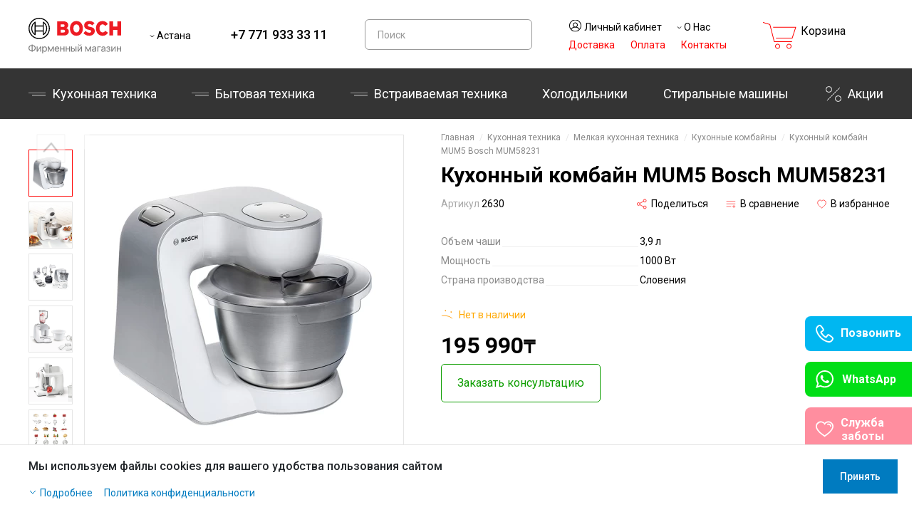

--- FILE ---
content_type: text/html; charset=utf-8
request_url: https://astana.boschcenter.kz/kuhonniy-kombayn-bosch-mum58231/
body_size: 52561
content:
<!DOCTYPE html>
<html dir="ltr" lang="ru">

	<head>
		<meta charset="UTF-8">
		<meta name="viewport" content="width=device-width, initial-scale=1, maximum-scale=1">
		<meta name="format-detection" content="telephone=no">
		<meta http-equiv="X-UA-Compatible" content="ie=edge">
		<title>Кухонный комбайн MUM5 Bosch MUM58231 - купить кухонные комбайны Бош в городе Астана, Казахстан:  цены, отзывы | boschcenter.kz</title>
		<base href="https://astana.boschcenter.kz/"/>

		
			
		<meta property="og:title" content="Кухонный комбайн MUM5 Bosch MUM58231 - купить кухонные комбайны Бош в городе Астана, Казахстан:  цены, отзывы | boschcenter.kz"/>


		<meta property="og:image" content="https://boschcenter.kz/image/catalog/bosch.webp"/>
		<meta property="og:type" content="store"/>
					<meta name="description" content="Заказывайте кухонный комбайн MUM5 Bosch MUM58231 в городе Астана, Казахстан:  ✔Бесплатная доставка ✔Рассрочка или кредит ✔Гарантия 1 год ✔Отзывы  покупателей ✔Выгодные цены на кухонные комбайны"/>
							<meta name="keywords" content="MUM58231, кухонные комбайны, Кухонный комбайн MUM5 Bosch MUM58231"/>
						<script src="https://ajax.googleapis.com/ajax/libs/jquery/3.4.1/jquery.min.js"></script>
		<!-- Google Tag Manager -->
		<script>
			(function (w, d, s, l, i) {
w[l] = w[l] || [];
w[l].push({'gtm.start': new Date().getTime(), event: 'gtm.js'});
var f = d.getElementsByTagName(s)[0],
j = d.createElement(s),
dl = l != 'dataLayer' ? '&l=' + l : '';
j.async = true;
j.src = 'https://www.googletagmanager.com/gtm.js?id=' + i + dl;
f.parentNode.insertBefore(j, f);
})(window, document, 'script', 'dataLayer', 'GTM-T926LHM');
		</script>
		<!-- End Google Tag Manager -->
		<link rel="stylesheet" href="catalog/view/theme/boschcenter/stylesheet/style.min.css?version=39">
		<link href="catalog/view/theme/boschcenter/stylesheet/stylesheet.css?version=39" rel="stylesheet">
		<link rel="stylesheet" href="https://cdnjs.cloudflare.com/ajax/libs/font-awesome/4.7.0/css/font-awesome.min.css">
					<link href="catalog/view/theme/boschcenter/stylesheet/form-popup.css?version=39" type="text/css" rel="stylesheet" media="screen"/>
					<link href="catalog/view/javascript/jquery/magnific/magnific-popup.css?version=39" type="text/css" rel="stylesheet" media="screen"/>
					<link href="catalog/view/javascript/jquery/datetimepicker/bootstrap-datetimepicker.min.css?version=39" type="text/css" rel="stylesheet" media="screen"/>
					<link href="catalog/view/javascript/jquery/formbuilder/colorpicker/css/colorpicker.css?version=39" type="text/css" rel="stylesheet" media="screen"/>
					<link href="catalog/view/javascript/jquery/formbuilder/dropzone/dist/dropzone.css?version=39" type="text/css" rel="stylesheet" media="screen"/>
					<link href="catalog/view/theme/boschcenter/stylesheet/ciformbuilder/style.css?version=39" type="text/css" rel="stylesheet" media="screen"/>
					<link href="catalog/view/javascript/jquery/swiper/css/opencart.css?version=39" type="text/css" rel="stylesheet" media="screen"/>
							<script src="catalog/view/javascript/jquery/magnific/jquery.magnific-popup.min.js?version=39" type="text/javascript"></script>
					<script src="catalog/view/javascript/jquery/datetimepicker/moment/moment.min.js?version=39" type="text/javascript"></script>
					<script src="catalog/view/javascript/jquery/datetimepicker/moment/moment-with-locales.min.js?version=39" type="text/javascript"></script>
					<script src="catalog/view/javascript/jquery/datetimepicker/bootstrap-datetimepicker.min.js?version=39" type="text/javascript"></script>
					<script src="catalog/view/javascript/jquery/jquery-ui/jquery-ui.js?version=39" type="text/javascript"></script>
					<script src="catalog/view/javascript/jquery/formbuilder/colorpicker/js/colorpicker.js?version=39" type="text/javascript"></script>
					<script src="catalog/view/javascript/jquery/formbuilder/dropzone/dist/dropzone.js?version=39" type="text/javascript"></script>
					<script src="catalog/view/javascript/jquery/formbuilder/formbuilder.js?version=39" type="text/javascript"></script>
					<script src="catalog/view/javascript/jquery/jquery.maskedinput.js?version=39" type="text/javascript"></script>
					<script src="catalog/view/javascript/jquery/jquery.ddslick.min.js?version=39" type="text/javascript"></script>
				<script src="catalog/view/theme/boschcenter/js/common.js?version=39" type="text/javascript"></script>

					<link href="https://astana.boschcenter.kz/kuhonniy-kombayn-bosch-mum58231/" rel="canonical"/>
					</head>

	<body>
		<!-- Google Tag Manager (noscript) -->
		<noscript>
			<iframe src="https://www.googletagmanager.com/ns.html?id=GTM-T926LHM" height="0" width="0" style="display:none;visibility:hidden"></iframe>
		</noscript>
		<!-- End Google Tag Manager (noscript) -->
		<header class="header  ">
			<div class="header__wrapper">
				<div class="top-header">
					<div class="container">
						<div class="top-header__wrapper">
							<a
								href="https://astana.boschcenter.kz/" class="logo">
																<svg width="130" height="50" viewbox="0 0 130 50" fill="none" xmlns="http://www.w3.org/2000/svg">
									<path d="M4.44004 45.5488V39.5011C3.4611 39.5382 2.6863 39.8282 2.11563 40.371C1.54961 40.9092 1.2666 41.626 1.2666 42.5215C1.2666 43.4262 1.54961 44.1499 2.11563 44.6928C2.6863 45.231 3.4611 45.5163 4.44004 45.5488ZM8.84529 42.5284C8.84529 41.6283 8.56228 40.9069 7.99625 40.3641C7.43023 39.8212 6.65774 39.5336 5.6788 39.5011V45.5488C6.65774 45.5116 7.43023 45.224 7.99625 44.6858C8.56228 44.143 8.84529 43.4239 8.84529 42.5284ZM4.44004 46.6692C3.08066 46.6367 1.99964 46.247 1.197 45.5C0.399001 44.7531 0 43.7602 0 42.5215C0 41.2873 0.399001 40.2991 1.197 39.5568C1.995 38.8098 3.07602 38.4178 4.44004 38.3807V37.3994H5.6788V38.3807C7.03819 38.4131 8.11688 38.8029 8.91488 39.5498C9.71288 40.2968 10.1119 41.2897 10.1119 42.5284C10.1119 43.7625 9.71288 44.7531 8.91488 45.5C8.11688 46.2424 7.03819 46.6321 5.6788 46.6692V47.7201H4.44004V46.6692Z" fill="#7D7D7D"/>
									<path d="M12.7564 47.5809H11.5594V40.3432H12.7564V45.7297H12.8121L16.4309 40.3432H17.6279V47.5809H16.4309V42.1944H16.3753L12.7564 47.5809Z" fill="#7D7D7D"/>
									<path d="M22.8474 40.2179C23.7753 40.2179 24.5223 40.5589 25.0883 41.2409C25.659 41.923 25.9443 42.83 25.9443 43.962C25.9443 45.0894 25.6613 45.9965 25.0953 46.6831C24.5293 47.3651 23.7893 47.7061 22.8753 47.7061C22.3649 47.7061 21.9079 47.5902 21.5043 47.3582C21.1006 47.1262 20.7898 46.8084 20.5717 46.4048H20.5439V49.9958H19.333V40.3432H20.4813V41.568H20.5091C20.7364 41.1505 21.0542 40.8211 21.4625 40.5798C21.8708 40.3386 22.3324 40.2179 22.8474 40.2179ZM22.6108 46.6414C23.2557 46.6414 23.7661 46.4001 24.1419 45.9176C24.5177 45.4351 24.7056 44.7832 24.7056 43.962C24.7056 43.1408 24.5177 42.489 24.1419 42.0065C23.7661 41.524 23.2557 41.2827 22.6108 41.2827C21.9891 41.2827 21.488 41.5286 21.1076 42.0204C20.7272 42.5122 20.5369 43.1594 20.5369 43.962C20.5369 44.7693 20.7272 45.4189 21.1076 45.9106C21.488 46.3978 21.9891 46.6414 22.6108 46.6414Z" fill="#7D7D7D"/>
									<path d="M28.4845 47.5809H27.2875V40.3432H28.7559L31.3308 45.9802H31.3865L33.9754 40.3432H35.3881V47.5809H34.1842V42.4449H34.1354L31.7971 47.3721H30.8715L28.5332 42.4449H28.4845V47.5809Z" fill="#7D7D7D"/>
									<path d="M39.9952 41.2688C39.4338 41.2688 38.9675 41.4636 38.5964 41.8534C38.2298 42.2384 38.028 42.7349 37.9909 43.3427H41.9229C41.909 42.7302 41.7257 42.2315 41.3731 41.8464C41.0205 41.4613 40.5612 41.2688 39.9952 41.2688ZM41.8951 45.507H43.0851C42.9784 46.1473 42.6444 46.6739 42.083 47.0868C41.5262 47.4997 40.8558 47.7061 40.0717 47.7061C39.0371 47.7061 38.2229 47.3721 37.629 46.704C37.0352 46.0359 36.7382 45.1312 36.7382 43.9899C36.7382 42.8578 37.0352 41.9462 37.629 41.2549C38.2275 40.5636 39.0232 40.2179 40.0161 40.2179C40.9904 40.2179 41.7605 40.545 42.3266 41.1992C42.8926 41.8534 43.1756 42.7302 43.1756 43.8298V44.2891H37.9839V44.3587C37.9839 45.0547 38.1742 45.6114 38.5546 46.029C38.935 46.4465 39.45 46.6553 40.0996 46.6553C40.5542 46.6553 40.9416 46.5509 41.2618 46.3421C41.5819 46.1333 41.793 45.855 41.8951 45.507Z" fill="#7D7D7D"/>
									<path d="M49.2859 47.5809V44.3239H45.7157V47.5809H44.5187V40.3432H45.7157V43.3287H49.2859V40.3432H50.4829V47.5809H49.2859Z" fill="#7D7D7D"/>
									<path d="M56.955 47.5809V44.3239H53.3849V47.5809H52.1879V40.3432H53.3849V43.3287H56.955V40.3432H58.152V47.5809H56.955Z" fill="#7D7D7D"/>
									<path d="M66.0508 47.5809V40.3432H67.2479V47.5809H66.0508ZM62.4042 43.6489H61.0541V46.5857H62.4042C62.8728 46.5857 63.2462 46.4512 63.5246 46.1821C63.8076 45.913 63.9491 45.558 63.9491 45.1173C63.9491 44.6719 63.8076 44.317 63.5246 44.0525C63.2462 43.7834 62.8728 43.6489 62.4042 43.6489ZM59.8571 47.5809V40.3432H61.0541V42.6537H62.425C63.2555 42.6537 63.9167 42.8764 64.4084 43.3218C64.9002 43.7672 65.1461 44.3657 65.1461 45.1173C65.1461 45.8689 64.9002 46.4674 64.4084 46.9128C63.9167 47.3582 63.2555 47.5809 62.425 47.5809H59.8571Z" fill="#7D7D7D"/>
									<path d="M70.1429 47.5809H68.9459V40.3432H70.1429V45.7297H70.1986L73.8175 40.3432H75.0144V47.5809H73.8175V42.1944H73.7618L70.1429 47.5809ZM69.8715 37.2115H70.7623C70.7623 37.6244 70.8853 37.9677 71.1312 38.2415C71.3817 38.5152 71.7088 38.6521 72.1124 38.6521C72.5161 38.6521 72.8408 38.5152 73.0867 38.2415C73.3373 37.9677 73.4625 37.6244 73.4625 37.2115H74.3533C74.3533 37.8518 74.1445 38.3714 73.727 38.7704C73.3141 39.1694 72.7759 39.3689 72.1124 39.3689C71.449 39.3689 70.9085 39.1694 70.4909 38.7704C70.078 38.3714 69.8715 37.8518 69.8715 37.2115Z" fill="#7D7D7D"/>
									<path d="M80.8324 47.5809H79.6354V40.3432H81.1038L83.6788 45.9802H83.7345L86.3233 40.3432H87.7361V47.5809H86.5321V42.4449H86.4834L84.1451 47.3721H83.2195L80.8812 42.4449H80.8324V47.5809Z" fill="#7D7D7D"/>
									<path d="M91.8282 46.6762C92.3988 46.6762 92.8767 46.4999 93.2618 46.1473C93.6515 45.79 93.8464 45.3516 93.8464 44.832V44.2404L91.9117 44.3587C91.4245 44.3912 91.0464 44.5095 90.7773 44.7136C90.5128 44.9178 90.3806 45.1915 90.3806 45.5348C90.3806 45.8782 90.5128 46.1542 90.7773 46.363C91.0417 46.5718 91.392 46.6762 91.8282 46.6762ZM91.5567 47.7061C90.8376 47.7061 90.2553 47.5066 89.81 47.1076C89.3692 46.7086 89.1488 46.1844 89.1488 45.5348C89.1488 44.9131 89.3762 44.4167 89.8308 44.0455C90.2901 43.6744 90.9374 43.4656 91.7725 43.4192L93.8464 43.3009V42.6954C93.8464 42.2547 93.7072 41.909 93.4288 41.6585C93.1504 41.408 92.7607 41.2827 92.2596 41.2827C91.8003 41.2827 91.4268 41.3848 91.1392 41.5889C90.8515 41.7884 90.6683 42.0691 90.5894 42.431H89.4202C89.462 41.7861 89.7404 41.2572 90.2553 40.8443C90.775 40.4267 91.4524 40.2179 92.2875 40.2179C93.1365 40.2179 93.8092 40.4313 94.3057 40.8582C94.8067 41.285 95.0573 41.858 95.0573 42.5771V47.5809H93.909V46.3352H93.8812C93.6631 46.7481 93.343 47.0798 92.9208 47.3303C92.4986 47.5809 92.0439 47.7061 91.5567 47.7061Z" fill="#7D7D7D"/>
									<path d="M101.383 41.3384H97.9245V47.5809H96.7275V40.3432H101.383V41.3384Z" fill="#7D7D7D"/>
									<path d="M104.745 46.6762C105.315 46.6762 105.793 46.4999 106.178 46.1473C106.568 45.79 106.763 45.3516 106.763 44.832V44.2404L104.828 44.3587C104.341 44.3912 103.963 44.5095 103.694 44.7136C103.429 44.9178 103.297 45.1915 103.297 45.5348C103.297 45.8782 103.429 46.1542 103.694 46.363C103.958 46.5718 104.309 46.6762 104.745 46.6762ZM104.473 47.7061C103.754 47.7061 103.172 47.5066 102.726 47.1076C102.286 46.7086 102.065 46.1844 102.065 45.5348C102.065 44.9131 102.293 44.4167 102.747 44.0455C103.207 43.6744 103.854 43.4656 104.689 43.4192L106.763 43.3009V42.6954C106.763 42.2547 106.624 41.909 106.345 41.6585C106.067 41.408 105.677 41.2827 105.176 41.2827C104.717 41.2827 104.343 41.3848 104.056 41.5889C103.768 41.7884 103.585 42.0691 103.506 42.431H102.337C102.378 41.7861 102.657 41.2572 103.172 40.8443C103.691 40.4267 104.369 40.2179 105.204 40.2179C106.053 40.2179 106.726 40.4313 107.222 40.8582C107.723 41.285 107.974 41.858 107.974 42.5771V47.5809H106.825V46.3352H106.798C106.58 46.7481 106.259 47.0798 105.837 47.3303C105.415 47.5809 104.96 47.7061 104.473 47.7061Z" fill="#7D7D7D"/>
									<path d="M112.059 47.7061C111.261 47.7061 110.6 47.5252 110.075 47.1633C109.551 46.7968 109.259 46.3096 109.199 45.7019H110.423C110.493 46.0174 110.669 46.2633 110.952 46.4396C111.24 46.6159 111.609 46.704 112.059 46.704C112.574 46.704 112.975 46.595 113.263 46.3769C113.55 46.1542 113.694 45.8619 113.694 45.5C113.694 45.0964 113.56 44.7995 113.291 44.6093C113.022 44.4144 112.611 44.317 112.059 44.317H110.973V43.3287H112.059C112.987 43.3287 113.451 42.9761 113.451 42.2709C113.451 41.9554 113.335 41.7026 113.103 41.5124C112.875 41.3221 112.537 41.227 112.087 41.227C111.66 41.227 111.307 41.3129 111.029 41.4845C110.751 41.6562 110.586 41.8858 110.535 42.1735H109.359C109.438 41.575 109.721 41.0994 110.208 40.7468C110.695 40.3942 111.321 40.2179 112.087 40.2179C112.894 40.2179 113.52 40.3965 113.966 40.7538C114.411 41.1064 114.634 41.5796 114.634 42.1735C114.634 42.5447 114.522 42.8764 114.3 43.1687C114.082 43.461 113.794 43.6489 113.437 43.7324V43.7881C113.905 43.8901 114.263 44.0873 114.509 44.3796C114.759 44.6672 114.884 45.0222 114.884 45.4444C114.884 46.1217 114.625 46.6692 114.105 47.0868C113.59 47.4997 112.908 47.7061 112.059 47.7061Z" fill="#7D7D7D"/>
									<path d="M117.466 47.5809H116.269V40.3432H117.466V45.7297H117.522L121.141 40.3432H122.338V47.5809H121.141V42.1944H121.085L117.466 47.5809Z" fill="#7D7D7D"/>
									<path d="M128.803 47.5809V44.3239H125.233V47.5809H124.036V40.3432H125.233V43.3287H128.803V40.3432H130V47.5809H128.803Z" fill="#7D7D7D"/>
									<path fill-rule="evenodd" clip-rule="evenodd" d="M53.0271 14.4957C53.0271 14.4957 55.7579 13.5645 55.7579 10.4605C55.7579 6.82882 53.1822 5.0285 49.6446 5.0285H40.366V24.7699H50.4514C53.5546 24.7699 56.5958 22.5971 56.5958 19.2759C56.5958 15.3338 53.0271 14.5267 53.0271 14.4957ZM45.207 9.12577H48.8067C49.9239 9.12577 50.6686 9.87074 50.6686 10.9882C50.6686 11.8573 49.9859 12.7885 48.7136 12.7885H45.207V9.12577ZM48.8377 20.6416H45.207V16.7616H48.7446C50.5135 16.7616 51.3514 17.5376 51.3514 18.6861C51.3514 20.1139 50.2963 20.6416 48.8377 20.6416Z" fill="#ED1C24"/>
									<path fill-rule="evenodd" clip-rule="evenodd" d="M67.2706 4.53184C61.5607 4.53184 58.2092 9.09472 58.2092 14.8682C58.2092 20.6726 61.5607 25.2045 67.2706 25.2045C73.0116 25.2045 76.332 20.6726 76.332 14.8682C76.332 9.09472 73.0116 4.53184 67.2706 4.53184ZM67.2706 20.4864C64.4777 20.4864 63.0813 17.9722 63.0813 14.8682C63.0813 11.7642 64.4777 9.28096 67.2706 9.28096C70.0635 9.28096 71.491 11.7952 71.491 14.8682C71.491 18.0032 70.0635 20.4864 67.2706 20.4864Z" fill="#ED1C24"/>
									<path fill-rule="evenodd" clip-rule="evenodd" d="M86.8519 12.7885L86.1692 12.6333C84.4935 12.2918 83.1591 11.8573 83.1591 10.6467C83.1591 9.34304 84.4314 8.81536 85.5486 8.81536C87.1933 8.81536 88.6518 9.6224 89.5828 10.6467L92.6549 7.6048C91.2585 6.02176 88.9931 4.5008 85.4555 4.5008C81.2972 4.5008 78.1319 6.8288 78.1319 10.7088C78.1319 14.2474 80.6765 15.9856 83.7797 16.6374L84.4624 16.7926C87.0381 17.3203 88.0001 17.7238 88.0001 18.9654C88.0001 20.145 86.945 20.921 85.3313 20.921C83.4074 20.921 81.6696 20.0829 80.3352 18.3757L77.2009 21.4797C78.9387 23.5594 81.142 25.1734 85.3934 25.1734C89.0862 25.1734 93.0273 23.0627 93.0273 18.7482C93.0894 14.2474 89.6759 13.3782 86.8519 12.7885Z" fill="#ED1C24"/>
									<path fill-rule="evenodd" clip-rule="evenodd" d="M104.075 20.4864C101.903 20.4864 99.6372 18.6861 99.6372 14.744C99.6372 11.2365 101.747 9.28095 103.951 9.28095C105.689 9.28095 106.713 10.088 107.519 11.4848L111.492 8.84639C109.505 5.83551 107.147 4.56287 103.889 4.56287C97.9305 4.56287 94.7031 9.18782 94.7031 14.775C94.7031 20.6416 98.2718 25.2355 103.827 25.2355C107.737 25.2355 109.599 23.8697 111.616 20.952L107.612 18.2515C106.806 19.5552 105.937 20.4864 104.075 20.4864Z" fill="#ED1C24"/>
									<path fill-rule="evenodd" clip-rule="evenodd" d="M124.742 5.0285V12.2919H118.753V5.0285H113.571V24.7699H118.753V16.9789H124.742V24.7699H129.925V5.0285H124.742Z" fill="#ED1C24"/>
									<path d="M15.0293 0C6.77472 0 0.0717773 6.70464 0.0717773 14.9613C0.0717773 23.2179 6.77472 29.9226 15.0293 29.9226C23.2838 29.9226 29.9868 23.2179 29.9868 14.9613C29.9868 6.70464 23.2838 0 15.0293 0ZM15.0293 28.5258C7.55053 28.5258 1.46822 22.4419 1.46822 14.9613C1.46822 7.48064 7.55053 1.3968 15.0293 1.3968C22.508 1.3968 28.5903 7.48064 28.5903 14.9613C28.5903 22.4419 22.508 28.5258 15.0293 28.5258Z" fill="black"/>
									<path d="M21.2052 5.61824H20.1811V10.7398H9.90945V5.61824H8.85436C5.84424 7.63584 3.82715 11.0502 3.82715 14.9613C3.82715 18.8723 5.84424 22.2867 8.85436 24.3043H9.90945V19.1827H20.1811V24.3043H21.2052C24.2463 22.2867 26.2324 18.8723 26.2324 14.9613C26.2324 11.0502 24.2463 7.63584 21.2052 5.61824ZM8.48197 22.2867C6.40282 20.4554 5.19256 17.817 5.19256 14.9613C5.19256 12.1056 6.40282 9.4672 8.48197 7.63584V22.2867ZM20.1811 17.7549H9.90945V12.1366H20.1811V17.7549ZM21.5775 22.2557V19.1517V10.7398V7.63584C23.6257 9.4672 24.8359 12.1056 24.8359 14.9302C24.8359 17.7859 23.6257 20.4243 21.5775 22.2557Z" fill="black"/>
								</svg>

							</a>
							<div class="city-language">
								<div class="city">
																																																																																																										Астана
																																																																																															
									<div class="city-sub-menu">
										<ul>
																																				<li>
														<a href="https://astana.boschcenter.kz/kuhonniy-kombayn-bosch-mum58231/">Алматы</a>
													</li>
																																																<li>
														<a href="https://shymkent.boschcenter.kz/kuhonniy-kombayn-bosch-mum58231/">Шымкент</a>
													</li>
																																																<li>
														<a href="https://uka.boschcenter.kz/kuhonniy-kombayn-bosch-mum58231/">Усть-Каменогорск</a>
													</li>
																																																<li>
														<a href="https://boschcenter.kz/kuhonniy-kombayn-bosch-mum58231/">Алматы</a>
													</li>
																																																<li>
														<a></a>
													</li>
																																																<li>
														<a href="https://shymkent.boschcenter.kz/kuhonniy-kombayn-bosch-mum58231/">Шымкент</a>
													</li>
																																																<li>
														<a href="https://karaganda.boschcenter.kz/kuhonniy-kombayn-bosch-mum58231/">Караганда</a>
													</li>
																																																<li>
														<a href="https://atyrau.boschcenter.kz/kuhonniy-kombayn-bosch-mum58231/">Атырау</a>
													</li>
																																																<li>
														<a href="https://boschcenter.kz/kuhonniy-kombayn-bosch-mum58231/">Алматы</a>
													</li>
																																	</ul>
									</div>
								</div>

								<form action="https://astana.boschcenter.kz/index.php?route=common/language/language" method="post" enctype="multipart/form-data" id="form-language">
    
	<input type="hidden" name="redirect" value="eyJyb3V0ZSI6InByb2R1Y3RcL3Byb2R1Y3QiLCJ1cmwiOiImcHJvZHVjdF9pZD0yNjMwJnBhdGg9OThfMTAxXzgwIiwicHJvdG9jb2wiOiIxIn0=">
</form>

							</div>
							<div class="phone-numbers">
								<p class="phone-numbers__item">+7 771 933 33 11</p>
							</div>
							<div autocomplete="off">
<div id="search" class="search">
  <input type="text" name="search" value="" autocomplete="off" placeholder="Поиск">
  <div class="search-sub-menu">
    
  </div>
</div>
</div>
							<div class="personal-area-links">
								<div class="personal-area-links-top">
									<div class="personal-area">
																					Личный кабинет
																														<div class="sub-menu personal-area-sub-menu">
											<div class="sub-menu-left">
												<a href="wishlist/">
													<p id="wishlist-total" class="title">Закладки <span>0</span></p>
												</a>
												<div id="wishlist-block">            <div class="block">
            <span>У вас в избранном ничего нет.</span>
        </div>
    </div>
											</div>
											<script>
												getTranslate($('#compare-total'), 'product/product', 'tab_1review', '25')
											</script>
											<div class="sub-menu-middle">
												<p id="compare-total" class="title">Сравнения <span>0</span></p>
												<div id="compare-block">            <div class="block">
            <span>Вы пока не добавили товары для сравнения.</span>
        </div>
    </div>
											</div>
																							<div class="sub-menu-right">
													<a href="login/">
														<p class="title">Авторизация</p>
													</a>
													<div class="tab-container ">
														<div class="tab-wrapper">
															<input type="radio" name="tab" id="tab1" checked/>
															<label class="tab-label no-select" for="tab1" nth="1" style="height:0;width:100%"></label>
															<div class="tab-item" id="tab-content1">
																<div class="form-group">
																	<input class="input-mask-phone form-control" type="text" name="phone" minlength="18" maxlength="18" placeholder="Введите номер">
																</div>
																<div class="form-group">
																	<button id="button-register" class="btn btn-danger btn-custom">Войти</button>
																																	</div>
															</div>

															
															<input type="radio" name="tab" id="tab3"/>
															<label style="display: none" class="tab-label no-select" for="tab3" nth="3">Код</label>
															<div class="tab-item " id="tab-content3">
																<div class="form-group">
																	<input class="form-control" type="text" maxlength="4" name="code" placeholder="Введите код"/>
																</div>
																<div class="form-group">
																	<button id="button-code" class="btn btn-danger btn-custom">Подтвердить</button>
																</div>
															</div>
														</div>
													</div>
												</div>
																					</div>
									</div>
									<div class="about-us about-us-header">О нас
										<div class="about-us-sub-menu">
											<ul>
																								<li>
													<a href="/contacts">Контакты</a>
												</li>
												<li>
													<a href="/magaziny">Магазины</a>
												</li>
												<li>
													<a href="/promo">Акции</a>
												</li>
												<li>
													<a href="/oplata">Оплата</a>
												</li>
												<li>
													<a href="/dostavka">Доставка</a>
												</li>
												<li>
													<a href="/service" style="text-transform: none;">Служба ремонта</a>
												</li>
												<li>
													<a href="/obmen-i-vozvrat" style="text-transform: none;">Обмен и возврат</a>
												</li>
												<li>
													<a href="/oferta" style="text-transform: none;">Публичная оферта</a>
												</li>
												<li>
													<a href="/care-service-form" style="text-transform: none;">Служба заботы</a>
												</li>
																								<li>
													<a href="/private-policy" style="text-transform: none;">Политика конфиденциальности</a>
												</li>
											</ul>
										</div>
									</div>
								</div>
								<div class="personal-area-links-bottom">
									<a href="/dostavka">Доставка</a>
									<a href="https://astana.boschcenter.kz/oplata/">Оплата</a>
									<a href="/contacts">Контакты</a>
								</div>
							</div>
							<div class="basket-desktop">
  <a href="https://astana.boschcenter.kz/cart/" id="cart" class="basket-block">
    <div class="icon"><img src="catalog/view/theme/boschcenter/image/basketIcon.svg" alt="Icon" width="48" height="38"></div>
    <div class="title-block">
      <p class="title">Корзина</p>
      <p class="sub-title">0 <span class="slesh">/</span> <span class="summ">0<span class="currency-icon">₸</span></span></span></p>
      </p>
    </div>
  </a>
</div>
                                                                                                                                                                                                                                                                                                                                                                        
						</div>
					</div>
				</div>
				<div class="bottom-header">
					<div class="container">
						<div class="bottom-header__wrapper">
							<nav class="menu">
  <ul>
                          <li class="header-link-sub-menu-kitchen"><a class="sub-menu-link" href="https://astana.boschcenter.kz/kuhonnaya-tehnika/">Кухонная техника</a>
          <div class="sub-menu-bottom-link-1">
            <div class="link-block-wrapper">
                                  <ul>
                                                                  <li class="list-title"><a href="https://astana.boschcenter.kz/kuhonnaya-tehnika/melkaya-kuhonnaya-tehnika/">Мелкая кухонная техника</a></li>
                                                        <li><a href="https://astana.boschcenter.kz/kuhonnaya-tehnika/melkaya-kuhonnaya-tehnika/kuhonnye-kombayny/" id="Кухонные комбайны">Кухонные комбайны</a></li>
                                                        <li><a href="https://astana.boschcenter.kz/kuhonnaya-tehnika/melkaya-kuhonnaya-tehnika/blendery/" id="Блендеры">Блендеры</a></li>
                                                        <li><a href="https://astana.boschcenter.kz/kuhonnaya-tehnika/melkaya-kuhonnaya-tehnika/sokovyzhimalki/" id="Соковыжималки">Соковыжималки</a></li>
                                                        <li><a href="https://astana.boschcenter.kz/kuhonnaya-tehnika/melkaya-kuhonnaya-tehnika/miksery/" id="Миксеры">Миксеры</a></li>
                                                        <li><a href="https://astana.boschcenter.kz/kuhonnaya-tehnika/melkaya-kuhonnaya-tehnika/myasorubki/" id="Мясорубки">Мясорубки</a></li>
                                                        <li><a href="https://astana.boschcenter.kz/kuhonnaya-tehnika/melkaya-kuhonnaya-tehnika/grili/" id="Грили">Грили</a></li>
                                                        <li><a href="https://astana.boschcenter.kz/kuhonnaya-tehnika/melkaya-kuhonnaya-tehnika/tostery/" id="Тостеры">Тостеры</a></li>
                                                        <li><a href="https://astana.boschcenter.kz/kuhonnaya-tehnika/melkaya-kuhonnaya-tehnika/chayniki/" id="Чайники">Чайники</a></li>
                                                        <li><a href="https://astana.boschcenter.kz/kuhonnaya-tehnika/melkaya-kuhonnaya-tehnika/kofevarki-i-kofemashiny/" id="Кофеварки и кофемашины">Кофеварки и кофемашины</a></li>
                                                                                    </ul>
                                  <ul>
                                                                  <li class="list-title"><a href="https://astana.boschcenter.kz/kuhonnaya-tehnika/krupnaya-kuhonnaya-tehnika/">Крупная кухонная техника</a></li>
                                                        <li><a href="https://astana.boschcenter.kz/kuhonnaya-tehnika/krupnaya-kuhonnaya-tehnika/holodilniki/" id="Холодильники">Холодильники</a></li>
                                                        <li><a href="https://astana.boschcenter.kz/kuhonnaya-tehnika/krupnaya-kuhonnaya-tehnika/vytyazhki/" id="Вытяжки">Вытяжки</a></li>
                                                        <li><a href="https://astana.boschcenter.kz/kuhonnaya-tehnika/krupnaya-kuhonnaya-tehnika/varochnye-paneli/" id="Варочные панели">Варочные панели</a></li>
                                                        <li><a href="https://astana.boschcenter.kz/kuhonnaya-tehnika/krupnaya-kuhonnaya-tehnika/duhovye-shkafy/" id="Духовые шкафы">Духовые шкафы</a></li>
                                                        <li><a href="https://astana.boschcenter.kz/kuhonnaya-tehnika/krupnaya-kuhonnaya-tehnika/plity/" id="Плиты">Плиты</a></li>
                                                        <li><a href="https://astana.boschcenter.kz/kuhonnaya-tehnika/krupnaya-kuhonnaya-tehnika/mikrovolnovye-pechi/" id="Микроволновые печи">Микроволновые печи</a></li>
                                                        <li><a href="https://astana.boschcenter.kz/kuhonnaya-tehnika/krupnaya-kuhonnaya-tehnika/posudomoechnye-mashiny/" id="Посудомоечные машины">Посудомоечные машины</a></li>
                                                                                    </ul>
                            </div>
                          <div class="product-block">
                    <div class="menu_product-slider">
                        <div class="swiper-slide">
  <div class="block">
                      
    <div class="top-content">
    <div class="gifts">
                
                                </div>
      <div class="img-block">
        <a href="https://astana.boschcenter.kz/holodilnik-bosch-kgn49xl30u/"><img src="https://astana.boschcenter.kz/image/cachewebp/catalog/products/KGN49XL30U/holodilnik-bosch-KGN49XL30U-01-200x200.webp" alt="Icon"></a>
      </div>
    </div>
    <div class="bottom-content">
                                  <div class="price-difference">
                <p class="price">714 990<span class="currency-icon">₸</span></p>
              </div>
                          <p class="title"><a href="https://astana.boschcenter.kz/holodilnik-bosch-kgn49xl30u/">Холодильник NoFrost Bosch KGN49XL30U</a></p>
      <p class="code">KGN49XL30U </p>
    </div>
  </div>
</div>
<div class="swiper-slide">
  <div class="block">
                      
    <div class="top-content">
    <div class="gifts">
                
                                </div>
      <div class="img-block">
        <a href="https://astana.boschcenter.kz/vytyazhka-bosch-dft63ca50q/"><img src="https://astana.boschcenter.kz/image/cachewebp/catalog/products/DFT63CA50Q/vytyazhka-bosch-DFT63CA50Q-01-200x200.webp" alt="Icon"></a>
      </div>
    </div>
    <div class="bottom-content">
                                  <div class="price-difference">
                <p class="price">126 990<span class="currency-icon">₸</span></p>
              </div>
                          <p class="title"><a href="https://astana.boschcenter.kz/vytyazhka-bosch-dft63ca50q/">Выдвижная вытяжка DFT63CA50Q</a></p>
      <p class="code">DFT63CA50Q </p>
    </div>
  </div>
</div>
<div class="swiper-slide">
  <div class="block">
                      
    <div class="top-content">
    <div class="gifts">
                
                                </div>
      <div class="img-block">
        <a href="https://astana.boschcenter.kz/duhovoy-shkaf-bosch-hbj558yb0q/"><img src="https://astana.boschcenter.kz/image/cachewebp/catalog/products/HBJ558YB0Q/duhovoy-shkaf-bosch-HBJ558YB0Q-01-200x200.webp" alt="Icon"></a>
      </div>
    </div>
    <div class="bottom-content">
                                  <div class="price-difference">
                <p class="price">299 990<span class="currency-icon">₸</span></p>
                <p class="difference">-75 000<span class="currency-icon">₸</span></p>
              </div>
              <p class="old-price">374 990<span class="currency-icon">₸</span></p>
                          <p class="title"><a href="https://astana.boschcenter.kz/duhovoy-shkaf-bosch-hbj558yb0q/">Духовой шкаф Bosch HBJ558YB0Q</a></p>
      <p class="code">HBJ558YB0Q </p>
    </div>
  </div>
</div>
<div class="swiper-slide">
  <div class="block">
                      
    <div class="top-content">
    <div class="gifts">
                
                                </div>
      <div class="img-block">
        <a href="https://astana.boschcenter.kz/varochnaya-panel-bosch-pkn651fp2e/"><img src="https://astana.boschcenter.kz/image/cachewebp/catalog/products/PKN651FP2E/varochnaya-panel-bosch-PKN651FP2E-01-200x200.webp" alt="Icon"></a>
      </div>
    </div>
    <div class="bottom-content">
                                  <div class="price-difference">
                <p class="price">282 990<span class="currency-icon">₸</span></p>
              </div>
                          <p class="title"><a href="https://astana.boschcenter.kz/varochnaya-panel-bosch-pkn651fp2e/">Электрическая варочная панель Bosch PKN651FP2E</a></p>
      <p class="code">PKN651FP2E </p>
    </div>
  </div>
</div>
<div class="swiper-slide">
  <div class="block">
                      
    <div class="top-content">
    <div class="gifts">
                
                                </div>
      <div class="img-block">
        <a href="https://astana.boschcenter.kz/mikrovolnovaya-pech-bosch-bfl623mb3/"><img src="https://astana.boschcenter.kz/image/cachewebp/catalog/products/BFL623MB3/mikrovolnovaya-pech-bosch-BFL623MB3-01-200x200.webp" alt="Icon"></a>
      </div>
    </div>
    <div class="bottom-content">
                                  <div class="price-difference">
                <p class="price">199 990<span class="currency-icon">₸</span></p>
                <p class="difference">-28 000<span class="currency-icon">₸</span></p>
              </div>
              <p class="old-price">227 990<span class="currency-icon">₸</span></p>
                          <p class="title"><a href="https://astana.boschcenter.kz/mikrovolnovaya-pech-bosch-bfl623mb3/">Встраиваемая микроволновая печь Bosch BFL623MB3</a></p>
      <p class="code">BFL623MB3 </p>
    </div>
  </div>
</div>
<div class="swiper-slide">
  <div class="block">
                      
    <div class="top-content">
    <div class="gifts">
                
                                </div>
      <div class="img-block">
        <a href="https://astana.boschcenter.kz/plita-bosch-hxa060b21q/"><img src="https://astana.boschcenter.kz/image/cachewebp/catalog/products/HXA060B21Q/plita-bosch-HXA060B21Q-01-200x200.webp" alt="Icon"></a>
      </div>
    </div>
    <div class="bottom-content">
                                  <div class="price-difference">
                <p class="price">325 990<span class="currency-icon">₸</span></p>
              </div>
                          <p class="title"><a href="https://astana.boschcenter.kz/plita-bosch-hxa060b21q/">Газовая плита Bosch HXA060B21Q</a></p>
      <p class="code">HXA060B21Q </p>
    </div>
  </div>
</div>
<div class="swiper-slide">
  <div class="block">
                      
    <div class="top-content">
    <div class="gifts">
                
                                </div>
      <div class="img-block">
        <a href="https://astana.boschcenter.kz/posudomoechnaya-mashina-bosch-sms44dw01t/"><img src="https://astana.boschcenter.kz/image/cachewebp/catalog/products/SMS44DW01T/posudomoechnaya-mashina-bosch-SMS44DW01T-01-200x200.webp" alt="Icon"></a>
      </div>
    </div>
    <div class="bottom-content">
                                  <div class="price-difference">
                <p class="price">265 900<span class="currency-icon">₸</span></p>
                <p class="difference">-114 000<span class="currency-icon">₸</span></p>
              </div>
              <p class="old-price">379 900<span class="currency-icon">₸</span></p>
                          <p class="title"><a href="https://astana.boschcenter.kz/posudomoechnaya-mashina-bosch-sms44dw01t/">Посудомоечная машина Bosch SMS44DW01T</a></p>
      <p class="code">SMS44DW01T </p>
    </div>
  </div>
</div>
<div class="swiper-slide">
  <div class="block">
                      
    <div class="top-content">
    <div class="gifts">
                
                                </div>
      <div class="img-block">
        <a href="https://astana.boschcenter.kz/pylesos-bosch-bgs21wpow/"><img src="https://astana.boschcenter.kz/image/cachewebp/catalog/products/BGS21WPOW/pylesos-bosch-BGS21WPOW-01-200x200.webp" alt="Icon"></a>
      </div>
    </div>
    <div class="bottom-content">
                                  <div class="price-difference">
                <p class="price">109 990<span class="currency-icon">₸</span></p>
              </div>
                          <p class="title"><a href="https://astana.boschcenter.kz/pylesos-bosch-bgs21wpow/">Контейнерный пылесос ProPower Bosch BGS21WPOW</a></p>
      <p class="code">BGS21WPOW </p>
    </div>
  </div>
</div>
<div class="swiper-slide">
  <div class="block">
                      
    <div class="top-content">
    <div class="gifts">
                
                                </div>
      <div class="img-block">
        <a href="https://astana.boschcenter.kz/blender-bosch-msm66155/"><img src="https://astana.boschcenter.kz/image/cachewebp/catalog/products/MSM66155/MSM66155-02-200x200.webp" alt="Icon"></a>
      </div>
    </div>
    <div class="bottom-content">
                                  <div class="price-difference">
                <p class="price">48 990<span class="currency-icon">₸</span></p>
              </div>
                          <p class="title"><a href="https://astana.boschcenter.kz/blender-bosch-msm66155/">Погружной блендер ErgoMixx Bosch MSM66155</a></p>
      <p class="code">MSM66155 </p>
    </div>
  </div>
</div>
<div class="swiper-slide">
  <div class="block">
                      
    <div class="top-content">
    <div class="gifts">
                
                                </div>
      <div class="img-block">
        <a href="https://astana.boschcenter.kz/kofemashina-bosch-tis30321rw/"><img src="https://astana.boschcenter.kz/image/cachewebp/catalog/products/TIS30321RW/kofemashina-bosch-TIS30321RW-01-200x200.webp" alt="Icon"></a>
      </div>
    </div>
    <div class="bottom-content">
                                  <div class="price-difference">
                <p class="price">249 990<span class="currency-icon">₸</span></p>
                <p class="difference">-150 000<span class="currency-icon">₸</span></p>
              </div>
              <p class="old-price">399 990<span class="currency-icon">₸</span></p>
                          <p class="title"><a href="https://astana.boschcenter.kz/kofemashina-bosch-tis30321rw/">Кофемашина VeroCup Bosch TIS30321RW</a></p>
      <p class="code">TIS30321RW </p>
    </div>
  </div>
</div>
<div class="swiper-slide">
  <div class="block">
                      
    <div class="top-content">
    <div class="gifts">
                
                                </div>
      <div class="img-block">
        <a href="https://astana.boschcenter.kz/mikser-bosch-mfq22100/"><img src="https://astana.boschcenter.kz/image/cachewebp/catalog/products/MFQ22100/mikser-bosch-MFQ22100-01-200x200.webp" alt="Icon"></a>
      </div>
    </div>
    <div class="bottom-content">
                                  <div class="price-difference">
                <p class="price">12 990<span class="currency-icon">₸</span></p>
                <p class="difference">-7 000<span class="currency-icon">₸</span></p>
              </div>
              <p class="old-price">19 990<span class="currency-icon">₸</span></p>
                          <p class="title"><a href="https://astana.boschcenter.kz/mikser-bosch-mfq22100/">Миксер CleverMixx Bosch MFQ22100</a></p>
      <p class="code">MFQ22100 </p>
    </div>
  </div>
</div>
<div class="swiper-slide">
  <div class="block">
                      
    <div class="top-content">
    <div class="gifts">
                
                                </div>
      <div class="img-block">
        <a href="https://astana.boschcenter.kz/myasorubka-bosch-mfw66020/"><img src="https://astana.boschcenter.kz/image/cachewebp/catalog/products/MFW66020/myasorubka-bosch-MFW66020-01-200x200.webp" alt="Icon"></a>
      </div>
    </div>
    <div class="bottom-content">
                                  <div class="price-difference">
                <p class="price">109 990<span class="currency-icon">₸</span></p>
              </div>
                          <p class="title"><a href="https://astana.boschcenter.kz/myasorubka-bosch-mfw66020/">Мясорубка ProPower Bosch MFW66020</a></p>
      <p class="code">MFW66020 </p>
    </div>
  </div>
</div>
<div class="swiper-slide">
  <div class="block">
                      
    <div class="top-content">
    <div class="gifts">
                
                                </div>
      <div class="img-block">
        <a href="https://astana.boschcenter.kz/chaynik-bosch-twk4p439/"><img src="https://astana.boschcenter.kz/image/cachewebp/catalog/products/TWK4P439/chaynik-bosch-TWK4P439-01-200x200.webp" alt="Icon"></a>
      </div>
    </div>
    <div class="bottom-content">
                                  <div class="price-difference">
                <p class="price">42 990<span class="currency-icon">₸</span></p>
              </div>
                          <p class="title"><a href="https://astana.boschcenter.kz/chaynik-bosch-twk4p439/">Чайник DesignLine Bosch TWK4P439</a></p>
      <p class="code">TWK4P439 </p>
    </div>
  </div>
</div>
<div class="swiper-slide">
  <div class="block">
                      
    <div class="top-content">
    <div class="gifts">
                
                                </div>
      <div class="img-block">
        <a href="https://astana.boschcenter.kz/gril-bosch-tcg4215/"><img src="https://astana.boschcenter.kz/image/cachewebp/catalog/products/TCG4215/gril-bosch-TCG4215-01-200x200.webp" alt="Icon"></a>
      </div>
    </div>
    <div class="bottom-content">
                                  <div class="price-difference">
                <p class="price">39 990<span class="currency-icon">₸</span></p>
                <p class="difference">-9 910<span class="currency-icon">₸</span></p>
              </div>
              <p class="old-price">49 900<span class="currency-icon">₸</span></p>
                          <p class="title"><a href="https://astana.boschcenter.kz/gril-bosch-tcg4215/">Гриль Bosch TCG4215</a></p>
      <p class="code">TCG4215 </p>
    </div>
  </div>
</div>

                    </div>

              </div>
                      </div>
        </li>
                                <li class="header-link-sub-menu-appliances"><a class="sub-menu-link" href="https://astana.boschcenter.kz/bytovaya-tehnika/">Бытовая техника</a>
          <div class="sub-menu-bottom-link-2">
            <div class="link-block-wrapper">
                                  <ul>
                                                                  <li><a href="https://astana.boschcenter.kz/bytovaya-tehnika/pylesosy/">Пылесосы</a></li>
                                                                                        <li><a href="https://astana.boschcenter.kz/bytovaya-tehnika/sushilnye-mashiny/">Сушильные машины</a></li>
                                                                                        <li><a href="https://astana.boschcenter.kz/bytovaya-tehnika/stiralnye-mashiny/">Стиральные машины</a></li>
                                                          </ul>
                            </div>
                      </div>
        </li>
                        <li class="header-link-sub-menu-built-in-appliances"><a href="https://astana.boschcenter.kz/kuhonnaya-tehnika/krupnaya-kuhonnaya-tehnika/holodilniki/">Холодильники</a></li>
                        <li class="header-link-sub-menu-built-in-appliances"><a href="https://astana.boschcenter.kz/bytovaya-tehnika/stiralnye-mashiny/">Стиральные машины</a></li>
                  <li class="header-link-sub-menu-appliances"><a class="sub-menu-link">Встраиваемая техника</a>
          <div class="sub-menu-bottom-link-3">
            <div class="link-block-wrapper">
              <ul><li><a href="/kuhonnaya-tehnika/vytyazhki/">Вытяжки</a></li></ul>
              <ul><li><a href="/kuhonnaya-tehnika/varochnye-paneli/">Варочные панели</a></li></ul>
              <ul><li><a href="/kuhonnaya-tehnika/duhovye-shkafy/">Духовые шкафы</a></li></ul>
              <ul><li><a href="/kuhonnaya-tehnika/mikrovolnovye-pechi/ustanovka/vstraivaemye">Микроволновые печи</a></li></ul>
              <ul><li><a href="/kuhonnaya-tehnika/holodilniki/ustanovka/vstraivaemye">Холодильники</a></li></ul>
              <ul><li><a href="/kuhonnaya-tehnika/posudomoechnye-mashiny/ustanovka/vstraivaemye">Посудомоечные машины</a></li></ul>
                          </div>
          </div>
        </li>
        <li class="header-link-sub-menu promo"><a href="/promo">Акции</a></li>
  </ul>
</nav>  
  <script type="text/javascript">
    $(document).ready(function(){
      $('.menu_product-slider').slick({
            slidesToShow: 1,
            slidesToScroll: 1,
            autoplay: true,
            autoplaySpeed: 3000,
            arrows: false,
      });
    });
  </script>
						</div>
					</div>
				</div>
				<div class="mobile-menu">
					<div class="container">
						<div class="mobile-menu__wrapper">
							<div class="block mobile-menu active-menu-mobile">
								<div class="icon"><img src="catalog/view/theme/boschcenter/img/hamburger.svg" alt="Icon" width="25" height="17"></div>
							</div>
							<a
								href="https://astana.boschcenter.kz/" class="logo">
																<svg width="65" height="25" viewbox="0 0 65 25" fill="none" xmlns="http://www.w3.org/2000/svg">
									<path d="M2.22002 22.2743V19.2505C1.73055 19.2691 1.34315 19.4141 1.05782 19.6855C0.774804 19.9546 0.633298 20.313 0.633298 20.7607C0.633298 21.213 0.774804 21.5749 1.05782 21.8463C1.34315 22.1154 1.73055 22.2581 2.22002 22.2743ZM4.42264 20.7642C4.42264 20.3141 4.28114 19.9534 3.99813 19.682C3.71511 19.4106 3.32887 19.2668 2.8394 19.2505V22.2743C3.32887 22.2558 3.71511 22.112 3.99813 21.8429C4.28114 21.5715 4.42264 21.2119 4.42264 20.7642ZM2.22002 22.8346C1.54033 22.8183 0.999822 22.6235 0.598501 22.25C0.1995 21.8765 0 21.3801 0 20.7607C0 20.1436 0.1995 19.6495 0.598501 19.2784C0.997502 18.9049 1.53801 18.7089 2.22002 18.6903V18.1997H2.8394V18.6903C3.51909 18.7065 4.05844 18.9014 4.45744 19.2749C4.85644 19.6484 5.05594 20.1448 5.05594 20.7642C5.05594 21.3812 4.85644 21.8765 4.45744 22.25C4.05844 22.6211 3.51909 22.816 2.8394 22.8346V23.36H2.22002V22.8346Z" fill="#7D7D7D"/>
									<path d="M6.37821 23.2904H5.77971V19.6716H6.37821V22.3648H6.40605L8.21547 19.6716H8.81397V23.2904H8.21547V20.5971H8.18763L6.37821 23.2904Z" fill="#7D7D7D"/>
									<path d="M11.4237 19.6089C11.8877 19.6089 12.2612 19.7794 12.5442 20.1204C12.8295 20.4614 12.9722 20.915 12.9722 21.481C12.9722 22.0447 12.8307 22.4982 12.5476 22.8415C12.2646 23.1825 11.8946 23.353 11.4376 23.353C11.1825 23.353 10.954 23.295 10.7521 23.1791C10.5503 23.0631 10.3949 22.9042 10.2859 22.7023H10.2719V24.4978H9.66649V19.6716H10.2406V20.284H10.2546C10.3682 20.0752 10.5271 19.9105 10.7313 19.7899C10.9354 19.6692 11.1662 19.6089 11.4237 19.6089ZM11.3054 22.8206C11.6279 22.8206 11.883 22.7 12.0709 22.4588C12.2588 22.2175 12.3528 21.8916 12.3528 21.481C12.3528 21.0704 12.2588 20.7445 12.0709 20.5032C11.883 20.2619 11.6279 20.1413 11.3054 20.1413C10.9946 20.1413 10.744 20.2643 10.5538 20.5102C10.3636 20.7561 10.2685 21.0797 10.2685 21.481C10.2685 21.8846 10.3636 22.2094 10.5538 22.4553C10.744 22.6989 10.9946 22.8206 11.3054 22.8206Z" fill="#7D7D7D"/>
									<path d="M14.2422 23.2904H13.6437V19.6716H14.3779L15.6654 22.4901H15.6933L16.9877 19.6716H17.6941V23.2904H17.0921V20.7224H17.0677L15.8986 23.186H15.4358L14.2666 20.7224H14.2422V23.2904Z" fill="#7D7D7D"/>
									<path d="M19.9976 20.1344C19.7169 20.1344 19.4838 20.2318 19.2982 20.4266C19.1149 20.6192 19.014 20.8674 18.9954 21.1713H20.9615C20.9545 20.8651 20.8629 20.6157 20.6866 20.4232C20.5103 20.2306 20.2806 20.1344 19.9976 20.1344ZM20.9475 22.2535H21.5426C21.4892 22.5736 21.3222 22.8369 21.0415 23.0433C20.7631 23.2498 20.4279 23.353 20.0359 23.353C19.5186 23.353 19.1114 23.186 18.8145 22.852C18.5176 22.5179 18.3691 22.0656 18.3691 21.4949C18.3691 20.9289 18.5176 20.473 18.8145 20.1274C19.1138 19.7817 19.5116 19.6089 20.008 19.6089C20.4952 19.6089 20.8803 19.7725 21.1633 20.0996C21.4463 20.4266 21.5878 20.8651 21.5878 21.4149V21.6445H18.992V21.6793C18.992 22.0273 19.0871 22.3057 19.2773 22.5144C19.4675 22.7232 19.725 22.8276 20.0498 22.8276C20.2771 22.8276 20.4708 22.7754 20.6309 22.671C20.791 22.5666 20.8965 22.4274 20.9475 22.2535Z" fill="#7D7D7D"/>
									<path d="M24.6429 23.2904V21.6619H22.8579V23.2904H22.2594V19.6716H22.8579V21.1643H24.6429V19.6716H25.2414V23.2904H24.6429Z" fill="#7D7D7D"/>
									<path d="M28.4775 23.2904V21.6619H26.6925V23.2904H26.094V19.6716H26.6925V21.1643H28.4775V19.6716H29.076V23.2904H28.4775Z" fill="#7D7D7D"/>
									<path d="M33.0254 23.2904V19.6716H33.6239V23.2904H33.0254ZM31.2021 21.3244H30.527V22.7928H31.2021C31.4364 22.7928 31.6231 22.7255 31.7623 22.591C31.9038 22.4564 31.9746 22.279 31.9746 22.0586C31.9746 21.8359 31.9038 21.6584 31.7623 21.5262C31.6231 21.3917 31.4364 21.3244 31.2021 21.3244ZM29.9285 23.2904V19.6716H30.527V20.8268H31.2125C31.6278 20.8268 31.9583 20.9382 32.2042 21.1609C32.4501 21.3836 32.5731 21.6828 32.5731 22.0586C32.5731 22.4344 32.4501 22.7337 32.2042 22.9564C31.9583 23.1791 31.6278 23.2904 31.2125 23.2904H29.9285Z" fill="#7D7D7D"/>
									<path d="M35.0715 23.2904H34.473V19.6716H35.0715V22.3648H35.0993L36.9087 19.6716H37.5072V23.2904H36.9087V20.5971H36.8809L35.0715 23.2904ZM34.9358 18.1057H35.3812C35.3812 18.3122 35.4426 18.4838 35.5656 18.6207C35.6908 18.7576 35.8544 18.826 36.0562 18.826C36.258 18.826 36.4204 18.7576 36.5434 18.6207C36.6686 18.4838 36.7313 18.3122 36.7313 18.1057H37.1767C37.1767 18.4258 37.0723 18.6857 36.8635 18.8852C36.657 19.0847 36.3879 19.1844 36.0562 19.1844C35.7245 19.1844 35.4542 19.0847 35.2454 18.8852C35.039 18.6857 34.9358 18.4258 34.9358 18.1057Z" fill="#7D7D7D"/>
									<path d="M40.4162 23.2904H39.8177V19.6716H40.5519L41.8394 22.4901H41.8672L43.1617 19.6716H43.868V23.2904H43.2661V20.7224H43.2417L42.0725 23.186H41.6097L40.4406 20.7224H40.4162V23.2904Z" fill="#7D7D7D"/>
									<path d="M45.9141 22.838C46.1994 22.838 46.4383 22.7499 46.6309 22.5736C46.8257 22.395 46.9232 22.1758 46.9232 21.9159V21.6202L45.9558 21.6793C45.7123 21.6956 45.5232 21.7547 45.3886 21.8568C45.2564 21.9589 45.1903 22.0957 45.1903 22.2674C45.1903 22.439 45.2564 22.5771 45.3886 22.6815C45.5209 22.7859 45.696 22.838 45.9141 22.838ZM45.7784 23.353C45.4188 23.353 45.1277 23.2533 44.905 23.0538C44.6846 22.8543 44.5744 22.5922 44.5744 22.2674C44.5744 21.9565 44.6881 21.7083 44.9154 21.5227C45.1451 21.3372 45.4687 21.2328 45.8862 21.2096L46.9232 21.1504V20.8477C46.9232 20.6273 46.8536 20.4545 46.7144 20.3292C46.5752 20.2039 46.3804 20.1413 46.1298 20.1413C45.9002 20.1413 45.7134 20.1923 45.5696 20.2944C45.4258 20.3942 45.3341 20.5345 45.2947 20.7155H44.7101C44.731 20.393 44.8702 20.1286 45.1277 19.9221C45.3875 19.7133 45.7262 19.6089 46.1437 19.6089C46.5683 19.6089 46.9046 19.7156 47.1528 19.9291C47.4034 20.1425 47.5286 20.429 47.5286 20.7885V23.2904H46.9545V22.6675H46.9406C46.8315 22.874 46.6715 23.0399 46.4604 23.1651C46.2493 23.2904 46.0219 23.353 45.7784 23.353Z" fill="#7D7D7D"/>
									<path d="M50.6916 20.1691H48.9623V23.2904H48.3638V19.6716H50.6916V20.1691Z" fill="#7D7D7D"/>
									<path d="M52.3723 22.838C52.6577 22.838 52.8966 22.7499 53.0891 22.5736C53.284 22.395 53.3814 22.1758 53.3814 21.9159V21.6202L52.4141 21.6793C52.1705 21.6956 51.9814 21.7547 51.8469 21.8568C51.7147 21.9589 51.6486 22.0957 51.6486 22.2674C51.6486 22.439 51.7147 22.5771 51.8469 22.6815C51.9791 22.7859 52.1543 22.838 52.3723 22.838ZM52.2366 23.353C51.8771 23.353 51.5859 23.2533 51.3632 23.0538C51.1428 22.8543 51.0327 22.5922 51.0327 22.2674C51.0327 21.9565 51.1463 21.7083 51.3737 21.5227C51.6033 21.3372 51.9269 21.2328 52.3445 21.2096L53.3814 21.1504V20.8477C53.3814 20.6273 53.3118 20.4545 53.1726 20.3292C53.0335 20.2039 52.8386 20.1413 52.5881 20.1413C52.3584 20.1413 52.1717 20.1923 52.0278 20.2944C51.884 20.3942 51.7924 20.5345 51.7529 20.7155H51.1684C51.1892 20.393 51.3284 20.1286 51.5859 19.9221C51.8457 19.7133 52.1844 19.6089 52.602 19.6089C53.0265 19.6089 53.3629 19.7156 53.6111 19.9291C53.8616 20.1425 53.9869 20.429 53.9869 20.7885V23.2904H53.4127V22.6675H53.3988C53.2898 22.874 53.1297 23.0399 52.9186 23.1651C52.7075 23.2904 52.4802 23.353 52.2366 23.353Z" fill="#7D7D7D"/>
									<path d="M56.0294 23.353C55.6304 23.353 55.2999 23.2626 55.0377 23.0816C54.7756 22.8984 54.6295 22.6548 54.5993 22.3509H55.2117C55.2465 22.5086 55.3347 22.6316 55.4762 22.7197C55.62 22.8079 55.8044 22.852 56.0294 22.852C56.2869 22.852 56.4876 22.7975 56.6314 22.6884C56.7752 22.5771 56.8472 22.4309 56.8472 22.25C56.8472 22.0482 56.7799 21.8997 56.6453 21.8046C56.5108 21.7072 56.3055 21.6584 56.0294 21.6584H55.4866V21.1643H56.0294C56.4934 21.1643 56.7254 20.988 56.7254 20.6354C56.7254 20.4777 56.6674 20.3513 56.5514 20.2561C56.4377 20.161 56.2684 20.1135 56.0434 20.1135C55.8299 20.1135 55.6536 20.1564 55.5145 20.2422C55.3753 20.3281 55.2929 20.4429 55.2674 20.5867H54.6793C54.7188 20.2875 54.8603 20.0497 55.1039 19.8734C55.3474 19.6971 55.6606 19.6089 56.0434 19.6089C56.447 19.6089 56.7602 19.6982 56.9829 19.8769C57.2056 20.0532 57.3169 20.2898 57.3169 20.5867C57.3169 20.7723 57.2612 20.9382 57.1499 21.0843C57.0409 21.2304 56.897 21.3244 56.7184 21.3662V21.394C56.9527 21.445 57.1313 21.5436 57.2543 21.6898C57.3795 21.8336 57.4422 22.011 57.4422 22.2221C57.4422 22.5608 57.3123 22.8346 57.0525 23.0433C56.795 23.2498 56.454 23.353 56.0294 23.353Z" fill="#7D7D7D"/>
									<path d="M58.7331 23.2904H58.1346V19.6716H58.7331V22.3648H58.761L60.5704 19.6716H61.1689V23.2904H60.5704V20.5971H60.5426L58.7331 23.2904Z" fill="#7D7D7D"/>
									<path d="M64.4015 23.2904V21.6619H62.6164V23.2904H62.0179V19.6716H62.6164V21.1643H64.4015V19.6716H65V23.2904H64.4015Z" fill="#7D7D7D"/>
									<path fill-rule="evenodd" clip-rule="evenodd" d="M26.5134 7.24788C26.5134 7.24788 27.8788 6.78228 27.8788 5.23028C27.8788 3.41444 26.591 2.51428 24.8222 2.51428H20.1829V12.385H25.2256C26.7772 12.385 28.2978 11.2986 28.2978 9.63796C28.2978 7.66692 26.5134 7.2634 26.5134 7.24788ZM22.6034 4.56292H24.4032C24.9618 4.56292 25.3342 4.9354 25.3342 5.49412C25.3342 5.92868 24.9928 6.39428 24.3567 6.39428H22.6034V4.56292ZM24.4188 10.3208H22.6034V8.38084H24.3722C25.2566 8.38084 25.6756 8.76884 25.6756 9.34308C25.6756 10.057 25.148 10.3208 24.4188 10.3208Z" fill="#ED1C24"/>
									<path fill-rule="evenodd" clip-rule="evenodd" d="M33.6354 2.26587C30.7805 2.26587 29.1047 4.54731 29.1047 7.43403C29.1047 10.3363 30.7805 12.6022 33.6354 12.6022C36.5059 12.6022 38.1661 10.3363 38.1661 7.43403C38.1661 4.54731 36.5059 2.26587 33.6354 2.26587ZM33.6354 10.2431C32.239 10.2431 31.5408 8.98603 31.5408 7.43403C31.5408 5.88203 32.239 4.64043 33.6354 4.64043C35.0319 4.64043 35.7456 5.89755 35.7456 7.43403C35.7456 9.00155 35.0319 10.2431 33.6354 10.2431Z" fill="#ED1C24"/>
									<path fill-rule="evenodd" clip-rule="evenodd" d="M43.4261 6.39421L43.0847 6.31661C42.2469 6.14589 41.5797 5.92861 41.5797 5.32333C41.5797 4.67149 42.2158 4.40765 42.7744 4.40765C43.5968 4.40765 44.326 4.81117 44.7915 5.32333L46.3276 3.80237C45.6294 3.01085 44.4967 2.25037 42.7279 2.25037C40.6487 2.25037 39.0661 3.41437 39.0661 5.35437C39.0661 7.12364 40.3384 7.99276 41.89 8.31868L42.2313 8.39628C43.5192 8.66012 44.0002 8.86188 44.0002 9.48268C44.0002 10.0724 43.4726 10.4604 42.6658 10.4604C41.7038 10.4604 40.8349 10.0414 40.1677 9.1878L38.6006 10.7398C39.4695 11.7796 40.5711 12.5867 42.6968 12.5867C44.5432 12.5867 46.5138 11.5313 46.5138 9.37404C46.5448 7.12365 44.838 6.68909 43.4261 6.39421Z" fill="#ED1C24"/>
									<path fill-rule="evenodd" clip-rule="evenodd" d="M52.0374 10.2431C50.9513 10.2431 49.8186 9.34297 49.8186 7.37193C49.8186 5.61817 50.8737 4.64041 51.9754 4.64041C52.8443 4.64041 53.3563 5.04393 53.7597 5.74233L55.7458 4.42313C54.7527 2.91769 53.5735 2.28137 51.9443 2.28137C48.9652 2.28137 47.3516 4.59385 47.3516 7.38745C47.3516 10.3207 49.1359 12.6177 51.9133 12.6177C53.8683 12.6177 54.7993 11.9348 55.8078 10.4759L53.8062 9.12569C53.4028 9.77753 52.9684 10.2431 52.0374 10.2431Z" fill="#ED1C24"/>
									<path fill-rule="evenodd" clip-rule="evenodd" d="M62.3712 2.51428V6.14596H59.3766V2.51428H56.7854V12.385H59.3766V8.48948H62.3712V12.385H64.9624V2.51428H62.3712Z" fill="#ED1C24"/>
									<path d="M7.51488 0C3.38761 0 0.0361328 3.35232 0.0361328 7.48064C0.0361328 11.609 3.38761 14.9613 7.51488 14.9613C11.6422 14.9613 14.9936 11.609 14.9936 7.48064C14.9936 3.35232 11.6422 0 7.51488 0ZM7.51488 14.2629C3.77551 14.2629 0.734356 11.221 0.734356 7.48064C0.734356 3.74032 3.77551 0.6984 7.51488 0.6984C11.2543 0.6984 14.2954 3.74032 14.2954 7.48064C14.2954 11.221 11.2543 14.2629 7.51488 14.2629Z" fill="black"/>
									<path d="M10.6021 2.80908H10.0901V5.36988H4.95424V2.80908H4.42669C2.92163 3.81788 1.91309 5.52508 1.91309 7.4806C1.91309 9.43612 2.92163 11.1433 4.42669 12.1521H4.95424V9.59132H10.0901V12.1521H10.6021C12.1227 11.1433 13.1157 9.43612 13.1157 7.4806C13.1157 5.52508 12.1227 3.81788 10.6021 2.80908ZM4.2405 11.1433C3.20092 10.2276 2.59579 8.90844 2.59579 7.4806C2.59579 6.05276 3.20092 4.73356 4.2405 3.81788V11.1433ZM10.0901 8.8774H4.95424V6.06828H10.0901V8.8774ZM10.7883 11.1278V9.5758V5.36988V3.81788C11.8123 4.73356 12.4175 6.05276 12.4175 7.46508C12.4175 8.89292 11.8123 10.2121 10.7883 11.1278Z" fill="black"/>
								</svg>

							</a>
							<div class="mobile-search" id="mobile-search">
								<div class="close-mobile-search"><img src="catalog/view/theme/boschcenter/image/xIcon.svg" alt=""></div>
								<input type="search" name="search" placeholder="Поиск" autocomplete="off">
								<div class="mobile-search-pop-up"></div>
							</div>
							<div class="basket-mobile">
								<div class="basket-desktop">
  <a href="https://astana.boschcenter.kz/cart/" id="cart" class="basket-block">
    <div class="icon"><img src="catalog/view/theme/boschcenter/image/basketIcon.svg" alt="Icon" width="48" height="38"></div>
    <div class="title-block">
      <p class="title">Корзина</p>
      <p class="sub-title">0 <span class="slesh">/</span> <span class="summ">0<span class="currency-icon">₸</span></span></span></p>
      </p>
    </div>
  </a>
</div>
                                                                                                                                                                                                                                                                                                                                                                        
							</div>
						</div>
					</div>
				</div>
			</div>
		</header>
		<style>
			.mobile-menu__wrapper .block.mobile-menu.active-menu-mobile {
				padding: 14px 18px 14px 5px;
				border-right: 1px solid #F0F0F0;
				margin-right: 18px;
			}
			.mobile-menu__wrapper .block.mobile-menu.active-menu-mobile img {
				width: 25px;
			}
		</style>
						<div class="listing-mobile-options">
			<div class="view-mobile">
				<div class="view-mobile-2-col view-active">
					<svg width="19" height="20" viewbox="0 0 19 20" fill="none" xmlns="http://www.w3.org/2000/svg">
						<rect class="non-fill" x="11.3325" y="11.7803" width="6.58295" height="6.89621" stroke="#898989"/>
						<rect class="non-fill" x="11.3325" y="0.5" width="6.58295" height="6.89621" stroke="#898989"/>
						<rect class="non-fill" x="0.5" y="11.7803" width="6.58295" height="6.89621" stroke="#898989"/>
						<rect class="non-fill" x="0.5" y="0.5" width="6.58295" height="6.89621" stroke="#898989"/>
					</svg>
				</div>
				<div class="view-mobile-1-col">
					<svg width="21" height="20" viewbox="0 0 21 20" fill="none" xmlns="http://www.w3.org/2000/svg">
						<rect class="non-fill" x="0.5" y="0.5" width="7.43766" height="7.43766" stroke="#898989"/>
						<rect class="non-fill" x="0.5" y="11.2388" width="7.43766" height="7.43766" stroke="#898989"/>
						<path d="M10.7393 6.51984H20.711M20.711 4.21866H10.7393M10.7393 1.91748H20.711" stroke="#898989"/>
						<path d="M10.8394 17.1087H20.8111M20.8111 14.8075H10.8394M10.8394 12.5063H20.8111" stroke="#898989"/>
					</svg>

				</div>
			</div>
			<button class="sort-mobile-button">Сортировка</button>
			<button class="filters-mobile-button">Фильтры</button>
		</div>
				<div class="mobile-filters">
			<div class="top-wrapper">
				<p class="title">Сортировка</p>
				<button class="close close-mobile-filters">Закрыть</button>
			</div>
			<div class="body-wrapper">
				<div class="price-specification">
					<p class="title">Цена
						<span>₸</span>
					</p>
					<div class="count-block">
						<div class="from">
							<input type="number" value="0" class="min-range-mobile">
						</div>
						<div class="to">
							<input type="number" value="12000" class="max-range-mobile">
						</div>
					</div>
					<input type="range" class="range-price-mobile">
				</div>
				<div class="template-specification">
					<p class="title">Серия</p>
					<div class="radio-checkbox-wrapper checkbox-wrapper">
						<label class="label-container">
							<input type="checkbox" name="sort-price">
							<span class="checkmark"></span>
							<span class="checkbox-text">4 серия
							</span>
						</label>
						<label class="label-container">
							<input type="checkbox" name="sort-price">
							<span class="checkmark"></span>
							<span class="checkbox-text">6 серия
							</span>
						</label>
						<label class="label-container">
							<input type="checkbox" name="sort-price">
							<span class="checkmark"></span>
							<span class="checkbox-text">8 серия
							</span>
						</label>
						<label class="label-container">
							<input type="checkbox" name="sort-price">
							<span class="checkmark"></span>
							<span class="checkbox-text">Home Professional</span>
						</label>
					</div>
				</div>
				<div class="template-specification">
					<p class="title">Загрузка</p>
					<div class="radio-checkbox-wrapper checkbox-wrapper">
						<label class="label-container">
							<input type="checkbox" name="sort-price">
							<span class="checkmark"></span>
							<span class="checkbox-text">5 кг
							</span>
						</label>
						<label class="label-container">
							<input type="checkbox" name="sort-price">
							<span class="checkmark"></span>
							<span class="checkbox-text">6 кг</span>
						</label>
						<label class="label-container">
							<input type="checkbox" name="sort-price">
							<span class="checkmark"></span>
							<span class="checkbox-text">7 кг</span>
						</label>
						<label class="label-container">
							<input type="checkbox" name="sort-price">
							<span class="checkmark"></span>
							<span class="checkbox-text">8 кг</span>
						</label>
						<label class="label-container">
							<input type="checkbox" name="sort-price">
							<span class="checkmark"></span>
							<span class="checkbox-text">9 кг</span>
						</label>
					</div>
				</div>
				<div class="template-specification">
					<p class="title">Обороты</p>
					<div class="radio-checkbox-wrapper checkbox-wrapper">
						<label class="label-container">
							<input type="checkbox" name="sort-price">
							<span class="checkmark"></span>
							<span class="checkbox-text">1 000 об/мин</span>
						</label>
						<label class="label-container">
							<input type="checkbox" name="sort-price">
							<span class="checkmark"></span>
							<span class="checkbox-text">1 200 об/мин</span>
						</label>
						<label class="label-container">
							<input type="checkbox" name="sort-price">
							<span class="checkmark"></span>
							<span class="checkbox-text">1 400 об/мин</span>
						</label>
						<label class="label-container">
							<input type="checkbox" name="sort-price">
							<span class="checkmark"></span>
							<span class="checkbox-text">1 600 об/мин</span>
						</label>
					</div>
				</div>
				<div class="template-specification">
					<p class="title">Цвет</p>
					<div class="radio-checkbox-wrapper checkbox-wrapper">
						<label class="label-container">
							<input type="checkbox" name="sort-price">
							<span class="checkmark"></span>
							<span class="checkbox-text">Белый</span>
						</label>
						<label class="label-container">
							<input type="checkbox" name="sort-price">
							<span class="checkmark"></span>
							<span class="checkbox-text">Серебристый</span>
						</label>
					</div>
				</div>
				<div class="template-specification">
					<p class="title">Глубина</p>
					<div class="radio-checkbox-wrapper checkbox-wrapper">
						<label class="label-container">
							<input type="checkbox" name="sort-price">
							<span class="checkmark"></span>
							<span class="checkbox-text">45 см</span>
						</label>
						<label class="label-container">
							<input type="checkbox" name="sort-price">
							<span class="checkmark"></span>
							<span class="checkbox-text">60 см</span>
						</label>
					</div>
				</div>
				<div class="template-specification">
					<button class="show-all-products">Применить 25 товаров
					</button>
					<button class="clear-filters">Очистить все фильтры</button>
				</div>
			</div>
		</div>
		<script>
			$(document).ready(function () {
let headerPhone = $('.phone-numbers__item').text();
let headerPhoneLink = headerPhone.replace(/[^+\d]+/g, "");
$('.phone-numbers__item').html('<a class="header__phone" href="tel:' + headerPhoneLink + '" target="_blank">' + headerPhone + '</a>')
});
		</script>
		<style>
			.header__phone {
				color: black;
			}
			.header__phone:hover,
			.header__phone:focus {
				text-decoration: none;
				color: #000;
			}

			#modal-city-check .modal-content .modal-body .col-sm-12 ul li[data-city="12"],
			#modal-city-check .modal-content .modal-body .col-sm-12 ul li[data-city="10"] {
				display: none;
			}
		</style>
	</body>
</html>


<link href="catalog/view/javascript/jquery/swiper/css/swiper-bundle.min.css" type="text/css" rel="stylesheet" media="screen">
<link href="catalog/view/theme/boschcenter/stylesheet/description.css" type="text/css" rel="stylesheet">
<script src="catalog/view/javascript/jquery/swiper/js/swiper-bundle.js" type="text/javascript"></script>
<script>


</script>
<section id="product-product" class="product-card product-2630">
    <div class="container">
        <div class="product-card__wrapper">
            <div class="slider-main-specifications">
                <div class="product-image-slider" style="position:relative;"> 
                                                            <div id="product-slider-thumbs" class="banner__wrapper swiper">
                        <div id="btn-prev" class="swiper-button-prev"></div> 
                        <div id="product-gallery-slider" class="swiper-container">
                            <div class="swiper-wrapper">
                                                                    <div class="swiper-slide" style="max-width:62px!Important;max-height:66px!important;">
                                            <img src="https://astana.boschcenter.kz/image/cachewebp/catalog/products/MUM58231/kuhonniy-kombayn-bosch-MUM58231-01-447x476.webp" alt="Кухонный комбайн MUM5 Bosch MUM58231" height="66" width="62"  style="max-width:62px!Important;max-height:66px!important;"/>
                                    </div>
                                                                                                
                                                                                                                        <div class="swiper-slide"  style="max-width:62px!Important;max-height:66px!important;">
                                                <img src="https://astana.boschcenter.kz/image/cachewebp/catalog/products/MUM58231/kuhonniy-kombayn-bosch-MUM58231-02-447x476.webp" alt="Кухонный комбайн MUM5 Bosch MUM58231"  height="66" width="62"  style="max-width:62px!Important;max-height:66px!important;"/>
                                            </div>
                                                                                                                                                                <div class="swiper-slide"  style="max-width:62px!Important;max-height:66px!important;">
                                                <img src="https://astana.boschcenter.kz/image/cachewebp/catalog/products/MUM58231/kuhonniy-kombayn-bosch-MUM58231-03-447x476.webp" alt="Кухонный комбайн MUM5 Bosch MUM58231"  height="66" width="62"  style="max-width:62px!Important;max-height:66px!important;"/>
                                            </div>
                                                                                                                                                                <div class="swiper-slide"  style="max-width:62px!Important;max-height:66px!important;">
                                                <img src="https://astana.boschcenter.kz/image/cachewebp/catalog/products/MUM58231/kuhonniy-kombayn-bosch-MUM58231-04-447x476.webp" alt="Кухонный комбайн MUM5 Bosch MUM58231"  height="66" width="62"  style="max-width:62px!Important;max-height:66px!important;"/>
                                            </div>
                                                                                                                                                                <div class="swiper-slide"  style="max-width:62px!Important;max-height:66px!important;">
                                                <img src="https://astana.boschcenter.kz/image/cachewebp/catalog/products/MUM58231/kuhonniy-kombayn-bosch-MUM58231-05-447x476.webp" alt="Кухонный комбайн MUM5 Bosch MUM58231"  height="66" width="62"  style="max-width:62px!Important;max-height:66px!important;"/>
                                            </div>
                                                                                                                                                                <div class="swiper-slide"  style="max-width:62px!Important;max-height:66px!important;">
                                                <img src="https://astana.boschcenter.kz/image/cachewebp/catalog/products/MUM58231/kuhonniy-kombayn-bosch-MUM58231-06-447x476.webp" alt="Кухонный комбайн MUM5 Bosch MUM58231"  height="66" width="62"  style="max-width:62px!Important;max-height:66px!important;"/>
                                            </div>
                                                                                                                                                                <div class="swiper-slide"  style="max-width:62px!Important;max-height:66px!important;">
                                                <img src="https://astana.boschcenter.kz/image/cachewebp/catalog/products/MUM58231/kuhonniy-kombayn-bosch-MUM58231-07-447x476.webp" alt="Кухонный комбайн MUM5 Bosch MUM58231"  height="66" width="62"  style="max-width:62px!Important;max-height:66px!important;"/>
                                            </div>
                                                                                                                                                                <div class="swiper-slide"  style="max-width:62px!Important;max-height:66px!important;">
                                                <img src="https://astana.boschcenter.kz/image/cachewebp/catalog/products/MUM58231/kuhonniy-kombayn-bosch-MUM58231-08-447x476.webp" alt="Кухонный комбайн MUM5 Bosch MUM58231"  height="66" width="62"  style="max-width:62px!Important;max-height:66px!important;"/>
                                            </div>
                                                                                                                                                                        </div>
                        </div><div id="btn-next" class="swiper-button-next"></div>

                               
                    </div>
                        
                    <div id="product-slider" class="banner__wrapper swiper" style="min-width:375px!important;min-height:400px!Important">
                        <div id="product-page-slider" class="swiper-container" style="min-width:375px!important;min-height:400px!Important">
                            
                            <div class="swiper-wrapper">
                                                                    <div class="swiper-slide" style="min-width:375px!important;min-height:400px!Important">
                                            <img src="https://astana.boschcenter.kz/image/cachewebp/catalog/products/MUM58231/kuhonniy-kombayn-bosch-MUM58231-01-447x476.webp" alt="Кухонный комбайн MUM5 Bosch MUM58231" height="400" width="375" style="min-width:375px!important;min-height:400px!Important"/>
                                    </div>
                                                                                                
                                                                                                                        <div class="swiper-slide" style="min-width:375px!important;min-height:400px!Important">
                                                <img src="https://astana.boschcenter.kz/image/cachewebp/catalog/products/MUM58231/kuhonniy-kombayn-bosch-MUM58231-02-447x476.webp" alt="Кухонный комбайн MUM5 Bosch MUM58231" height="400" width="375" style="min-width:375px!important;min-height:400px!Important"/>
                                            </div>
                                                                                                                                                                <div class="swiper-slide" style="min-width:375px!important;min-height:400px!Important">
                                                <img src="https://astana.boschcenter.kz/image/cachewebp/catalog/products/MUM58231/kuhonniy-kombayn-bosch-MUM58231-03-447x476.webp" alt="Кухонный комбайн MUM5 Bosch MUM58231" height="400" width="375" style="min-width:375px!important;min-height:400px!Important"/>
                                            </div>
                                                                                                                                                                <div class="swiper-slide" style="min-width:375px!important;min-height:400px!Important">
                                                <img src="https://astana.boschcenter.kz/image/cachewebp/catalog/products/MUM58231/kuhonniy-kombayn-bosch-MUM58231-04-447x476.webp" alt="Кухонный комбайн MUM5 Bosch MUM58231" height="400" width="375" style="min-width:375px!important;min-height:400px!Important"/>
                                            </div>
                                                                                                                                                                <div class="swiper-slide" style="min-width:375px!important;min-height:400px!Important">
                                                <img src="https://astana.boschcenter.kz/image/cachewebp/catalog/products/MUM58231/kuhonniy-kombayn-bosch-MUM58231-05-447x476.webp" alt="Кухонный комбайн MUM5 Bosch MUM58231" height="400" width="375" style="min-width:375px!important;min-height:400px!Important"/>
                                            </div>
                                                                                                                                                                <div class="swiper-slide" style="min-width:375px!important;min-height:400px!Important">
                                                <img src="https://astana.boschcenter.kz/image/cachewebp/catalog/products/MUM58231/kuhonniy-kombayn-bosch-MUM58231-06-447x476.webp" alt="Кухонный комбайн MUM5 Bosch MUM58231" height="400" width="375" style="min-width:375px!important;min-height:400px!Important"/>
                                            </div>
                                                                                                                                                                <div class="swiper-slide" style="min-width:375px!important;min-height:400px!Important">
                                                <img src="https://astana.boschcenter.kz/image/cachewebp/catalog/products/MUM58231/kuhonniy-kombayn-bosch-MUM58231-07-447x476.webp" alt="Кухонный комбайн MUM5 Bosch MUM58231" height="400" width="375" style="min-width:375px!important;min-height:400px!Important"/>
                                            </div>
                                                                                                                                                                <div class="swiper-slide" style="min-width:375px!important;min-height:400px!Important">
                                                <img src="https://astana.boschcenter.kz/image/cachewebp/catalog/products/MUM58231/kuhonniy-kombayn-bosch-MUM58231-08-447x476.webp" alt="Кухонный комбайн MUM5 Bosch MUM58231" height="400" width="375" style="min-width:375px!important;min-height:400px!Important"/>
                                            </div>
                                                                                                                                        </div>
                            <div class="swiper-pagination"></div>
                        </div>       
                    </div>
                    <script type="text/javascript"> 
                        $(document).ready(function() {
                            $('meta[property="og:image"]').remove();
                            $("head").prepend('<meta property="og:image" content="https://astana.boschcenter.kz/image/cachewebp/catalog/products/MUM58231/kuhonniy-kombayn-bosch-MUM58231-01-447x476.webp"/>');

                        });
                    </script>
                    <script type="text/javascript">
 
                            		var galleryThumbs = new Swiper('#product-gallery-slider', {
                                        direction: 'vertical',
                                        spaceBetween: 7,
                                        slidesPerView: 5,
                                        roundLengths: true,
                                        watchSlidesVisibility: true,
                                        watchSlidesProgress: true,
                                        observer: true,
                                        observeParents: true,
                                        shortSwipes: false,
                                    });
                                    var galleryTop = new Swiper('#product-page-slider', {
                                        spaceBetween: 0,
                                        roundLengths: true,
                                        navigation: {
                                            nextEl: '#btn-next',
                                            prevEl: '#btn-prev',
                                        },
                                                pagination: {
                                            el: ".swiper-pagination",
                                        },
                                        observer: true,
                                        observeParents: true,
                                        thumbs: {
                                            swiper: galleryThumbs,
                                        },
                                    });
                                    $(document).ready(function() {
                                        setTimeout(function(){
                                             $('#btn-next').removeClass('swiper-button-disabled');
                                             }, 300);
                                    });
                                    $(document).ready(function(){
                                        if($('.availability').hasClass('preorder')){
                                            $('.bonus-wrapper').remove();
                                        }
                                    });
                        </script>
                        <style>
                            .template-specification-product-block:not(.left-content-abbreviated-hide) {
                                display: none !important;
                            }
                            #product-page-slider .swiper-slide img {
                                width: 100%;
                                height: 100%;
                            }
                            .footer {
                                    padding-bottom: 50px;
                                }
                            .product-image-slider .swiper-button-next:before, 
                            .product-image-slider .swiper-button-prev:before {
                                width: 15px!important;
                                height: 15px!important;
                            }
                            .product-image-slider .swiper-button-next {
                                position: relative;
                                background: none;
                                top: 15px;
                                transform: rotate(90deg);
                                left: 45%;
                                outline: none!important;
                                background:#fff;
                            }
                            .product-image-slider .swiper-button-prev {
                                position: relative;
                                top: -11px;
                                transform: rotate(90deg);
                                left: 45%;
                                outline: none!important;
                                height: 80px;
                                background: #fff;
                            }
                            .product-image-slider .swiper-button-next {
                                height: 80px;
                                position: relative;
                                top: -105px;
                                transform: rotate(90deg);
                                left: 45%;
                                background: #fff;
                            } 
                            #product-page-slider {
                                max-width: 25vw;
                                width:449px;
                            }
                            #product-page-slider .swiper-slide {
                                width: 100%!important;
                                min-width: unset;
                                max-width: unset;
                                margin: 0px!important;
                                border: 1px solid #e5e5e5;
                                max-width: 100%;
                            }
                            
                            #product-gallery-slider .swiper-slide.swiper-slide-thumb-active {
                                border-color: red;
                            }
                            #product-gallery-slider {
                                min-width: 70px;
                                height: calc(100% - 20px);
                                padding: 0 0 50px;
                                margin: 20px 0;
                                top: -57px;
                                position: relative;
                            }
                            #product-slider {
                                max-height: 440px;
                                margin-left: 0px;
                            }

                            .swiper-button-next.swiper-button-disabled, .swiper-button-prev.swiper-button-disabled {
                                opacity: .5 !important;
                            }
                            
                            #product-gallery-slider .swiper-slide {
                                min-width: unset;
                                min-height: unset;
                                border: 1px solid #E5E5E5;
                                width: 64px;
                                height: 68px!important;
                            }

                            #product-gallery-slider .swiper-slide img {
                                height: 100%;
                                width: auto
                            }

                            @media(max-width:640px){
                                #product-slider .swiper-slide, #product-slider .swiper-slide img {
                                    max-height: 450px!important;
                                    border: none;
                                }
                                #product-slider-thumbs {
                                    display: none;
                                }
                                #product-page-slider {
                                    width: 450px;
                                    max-width:unset;
                                }
                                #product-slider .swiper-slide, #product-slider .swiper-slide img {
                                    max-height: 450px!important;
                                    border: none;
                                }
                            }
                            @media(max-width:320px){
                                #product-slider .swiper-slide, #product-slider .swiper-slide img {
                                    max-height: 320px!important;
                                    border: none;
                                    text-align: center;
                                }
                            }
                        </style>

                        <link itemprop="thumbnailUrl" href="https://astana.boschcenter.kz/image/cachewebp/catalog/products/MUM58231/kuhonniy-kombayn-bosch-MUM58231-01-447x476.webp">

                        <span itemprop="thumbnail" itemscope itemtype="http://schema.org/ImageObject">
                        <link itemprop="url" href="https://astana.boschcenter.kz/image/cachewebp/catalog/products/MUM58231/kuhonniy-kombayn-bosch-MUM58231-01-447x476.webp">
                        </span>

                </div>
                <div class="main-specifications">
                    <div class="breadcrumb">
                                                                        <a href="https://astana.boschcenter.kz/">Главная</a>
                                                                                                <a href="https://astana.boschcenter.kz/kuhonnaya-tehnika/">Кухонная техника</a>
                                                                                                <a href="https://astana.boschcenter.kz/kuhonnaya-tehnika/melkaya-kuhonnaya-tehnika/">Мелкая кухонная техника</a>
                                                                                                <a href="https://astana.boschcenter.kz/kuhonnaya-tehnika/melkaya-kuhonnaya-tehnika/kuhonnye-kombayny/">Кухонные комбайны</a>
                                                                                                <a href="https://astana.boschcenter.kz/kuhonniy-kombayn-bosch-mum58231/">Кухонный комбайн MUM5 Bosch MUM58231</a>
                                                                </div>
                    <h1 class="main-title">Кухонный комбайн MUM5 Bosch MUM58231</h1>
                    <div class="rate-shares-wrapper">
                                                <div class="mobile-link-wrapper">
                            <p>Артикул <span>2630</span> &nbsp;</p>
                            <a href="https://astana.boschcenter.kz/kuhonnaya-tehnika/melkaya-kuhonnaya-tehnika/kuhonnye-kombayny/" class="mobile-link-look-all">Перейти в категорию <span>Кухонные комбайны</span></a><br>
                            <a class="btn btn-primary mobile-only hidden1" href="javascript:modalFormConsultation();">Заказать консультацию</a>
                        </div>
                                                <div class="poduct-buttons">
                            <p class="desktop-only">Артикул <span>2630</span> &nbsp;</p>
                            <div class="share">
                                <div class="icon">
                                    <svg width="14" height="15" viewBox="0 0 18 18" fill="none"
                                         xmlns="http://www.w3.org/2000/svg">
                                        <circle cx="14.3384" cy="2.98729" r="2.48729" stroke="#8A8A8A"/>
                                        <circle cx="14.3384" cy="14.9364" r="2.48729" stroke="#8A8A8A"/>
                                        <circle cx="2.98729" cy="8.96202" r="2.48729" stroke="#8A8A8A"/>
                                        <path d="M5.37724 10.3116L11.9493 13.7417M5.37724 7.61249L11.9493 4.18237" stroke="#8A8A8A"/>
                                    </svg>

                                </div>
                                <p class="title share-btn">Поделиться</p>                                
                                                            </div>
                            <div class="share-submenu">
                                <div class="share__wrapper">
                                    <h3 class="share-title title">Поделиться</h3>
                                    <ul class="share-social-icons">
                                    <a class="closing">
                                        <img src="/catalog/view/theme/boschcenter/img/close.svg" />
                                    </a>
                                        <li class="share-icon whatsapp">
                                            <a href="" target="_blank" rel="noopener noreferrer">
                                                <i class="whatsapp-share"></i>
                                            </a>
                                        </li>
                                        <li class="share-icon telegram">
                                            <a href="" target="_blank" rel="noopener noreferrer">
                                                <i class="telegram-share"></i>
                                            </a>
                                        </li>
                                        <li class="share-icon twitter">
                                            <a href="" target="_blank" rel="noopener noreferrer">
                                                <i class="twitter-share"></i>
                                            </a>
                                        </li>
                                        <li class="share-icon facebook">
                                            <a href="" target="_blank" rel="noopener noreferrer">
                                                <i class="facebook-share"></i>
                                            </a>
                                        </li>
                                        <li class="share-icon vk">
                                            <a href="" target="_blank" rel="noopener noreferrer">
                                                <i class="vk-share"></i>
                                            </a>
                                        </li>
                                        <li class="share-icon ok">
                                            <a href="" target="_blank" rel="noopener noreferrer">
                                                <i class="ok-share"></i>
                                            </a>
                                        </li>
                                    </ul>

                                    <input class="share-link cstm-input" value="test value" readonly>
                                    <button class="share-copy btn" onclick="CopyToClipboard()" >Скопировать</button>
                                    <script>
                                        let shareWh = $(".share-icon.whatsapp a[href]")
                                        let shareTel = $(".share-icon.telegram a[href]")
                                        let shareTwit = $(".share-icon.twitter a[href]")
                                        let shareFb = $(".share-icon.facebook a[href]")
                                        let shareVk = $(".share-icon.vk a[href]")
                                        let shareOk = $(".share-icon.ok a[href]")
                                        let curHref = $(location).attr('href')
                                        $(document).ready(function (){                                                                              
                                            shareWh.attr("href", "https://api.whatsapp.com/send?url="+curHref+"&text=Кухонный комбайн MUM5 Bosch MUM58231 в фирменном магазине Bosch "+curHref);
                                            shareTel.attr("href", "https://telegram.me/share/url?url="+curHref+"&text=Кухонный комбайн MUM5 Bosch MUM58231 в фирменном магазине Bosch");
                                            shareTwit.attr("href", "https://twitter.com/intent/tweet?text=Кухонный комбайн MUM5 Bosch MUM58231 в фирменном магазине Bosch "+curHref);
                                            shareFb.attr("href", "https://www.facebook.com/share.php?u="+curHref+"&title=Кухонный комбайн MUM5 Bosch MUM58231 в фирменном магазине Bosch ");
                                            shareVk.attr("href", "https://vkontakte.ru/share.php?url="+curHref+"&text=Кухонный комбайн MUM5 Bosch MUM58231 в фирменном магазине Bosch "+curHref);
                                            shareOk.attr("href", "http://www.odnoklassniki.ru/dk?st.cmd=addShare&st.s=1&st._surl="+curHref+"&st.comments=Кухонный комбайн MUM5 Bosch MUM58231 в фирменном магазине Bosch "+curHref);
                                        })
                                    
                                    </script>
                                </div>
                            </div>
                            <div class="mobile-only share-bg"></div>
                            <script>
                                $(document).ready( function(){
                                    let url      = window.location.href
                                    $('.share-link.cstm-input').val(url)
                                })
                                                                

                                dataLayer.push({ ecommerce: null });  
                                dataLayer.push({
                                    event: "view_item",
                                    ecommerce: {
                                        items: [{
                                            item_name: "Кухонный комбайн MUM5 Bosch MUM58231",
                                            item_id: "2630",
                                            price: 195990,
                                            item_brand: "Bosch",
                                            item_category: "Кухонная техника",
                                                                                        item_category2: "Кухонные комбайны",
                                                                                    }]
                                    }
                                });
            
                                $('.share-copy.btn').click(function() {
                                let text = '';
                                    text = $('.share-link.cstm-input').select();
                                    document.execCommand("copy");
                                    $('.share-copy.btn').html(" Скопировано ");
                                    $('.share-copy.btn').addClass('Success-btn');
                                });

                                $(".share").click(function () {
                                    $(".share-submenu").fadeIn(200);
                                    $(".mobile-only.share-bg").fadeIn(200);
                                    $('body').addClass('mobile-fixed');
                                    $(document).mouseup(function (e) {
                                        var share = $(".share-submenu");
                                        if (!share.is(e.target) && share.has(e.target).length === 0 && $(".mobile-only.share-bg").is(e.target)) {
                                            $(".share-submenu").fadeOut(200);
                                            $(".mobile-only.share-bg").fadeOut(200);
                                            $('body').removeClass('mobile-fixed');
                                        }
                                    });
                                });
                                $(".closing").click(function (){
                                    $(".share-submenu").fadeOut(200);
                                    $(".mobile-only.share-bg").fadeOut(200);
                                    $('body').removeClass('mobile-fixed');
                                });
                            </script>
                            <div class="add-to-list " onclick="compare.add('2630');">
                                <div class="icon">
                                    <svg width="14" height="10" viewBox="0 0 23 18" fill="none"
                                         xmlns="http://www.w3.org/2000/svg">
                                        <path d="M0 14.2222H12.2778" stroke="#8A8A8A"/>
                                        <path d="M15.1113 14.2222L22.6669 14.2222" stroke="#8A8A8A"/>
                                        <path d="M18.8887 10.4445L18.8887 18" stroke="#8A8A8A"/>
                                        <path d="M0 7.61121H22.6667" stroke="#8A8A8A"/>
                                        <path d="M0 1H22.6667" stroke="#8A8A8A"/>
                                    </svg>
                                </div>
                                <p class="title">В сравнение</p>
                            </div>

                            <div class="like " onclick="wishlist.add('2630');">
                                <div class="icon">
                                    <svg width="13" height="13" viewBox="0 0 20 19" fill="none"
                                         xmlns="http://www.w3.org/2000/svg">
                                        <path d="M17.4113 2.56433C14.3932 -0.418331 10.7725 1.57011 10.0165 2.74969C9.26624 1.57011 5.66261 -0.418331 2.64444 2.56433C1.00178 4.18766 0.0980308 7.86683 2.64444 11.209C3.92333 12.8885 6.56068 15.3544 10.0165 18C13.4724 15.3487 16.1324 12.8885 17.4113 11.209C19.9577 7.86683 19.054 4.18766 17.4113 2.56433Z" stroke="#8A8A8A" stroke-miterlimit="10" stroke-linejoin="round"/>
                                    </svg>
                                </div>
                                <p class="title">В избранное</p>
                            </div>


                            
                        </div>
                        <style>
                            @media (max-width:560px){
                                .product-card .product-card__wrapper .slider-main-specifications .main-specifications .rate-shares-wrapper .poduct-buttons{
                                    padding: 17px 20px!important;
                                }
                            }
                            .forte-btn.mobile-only {
                            order: 5;
                            margin: 0 0 0 10px;
                            }
                            .forte-btn.mobile-only .button {
                            width: 1;
                            min-width: 160px;
                            height: 40px;
                            font-size: 12px;
                            }
                            .forte-btn.mobile-only .button .button__inner {
                            justify-content: center;
                            }
                            .forte-btn.mobile-only .button .button__inner .button__text {
                            font-size: 13px;
                            line-height: 15px;
                            }
                            .forte-btn.mobile-only .button .button__price span {
                            font-size: 14px;
                            }
                            .buy-buttons button {
                            margin-bottom: 10px;
                            }
                            .product-card .product-card__wrapper .slider-main-specifications .main-specifications .bonus-wrapper {
                            align-items: center;
                            }
                            .forte-btn.mobile-only  .button__logo {
                            width: 20px;
                            min-height: 15px;
                            right: 0;
                            top: 2px;
                            }
                            @media (max-width 560px){
                                                            .buy-buttons button {
                            margin-bottom: 0px!important;
                            }
                            }
                        </style>
                        <!-- AddThis Button BEGIN -->
                        <div class="addthis_toolbox addthis_default_style addthis_32x32_style" data-url="/">
                            <a class="addthis_button_compact"></a>
                            <a class="addthis_button_vk"></a>
                            <a class="addthis_button_facebook"></a>
                        </div>
                                                <!-- AddThis Button END -->
                        <style>
                            .addthis_toolbox {
                                display: none;
                            }
                            .share-submenu .share-social-icons .share-icon .whatsapp-share{
                                background: url(/catalog/view/theme/boschcenter/img/whatsapp-white.svg) no-repeat 55% 45%!important;
                                background-size: 50%!Important;
                                background-color: #48C95F !important;
                            }
                        </style>
                    </div>
                    <div class="gifts" >

                                                </div>
                    <div class="description">
                                                                                                                                                                                                            <div class="descroption__row">
                                                <div class="left-content">
                                                    <p class="title">Объем чаши</p>
                                                    <div class="line"></div>
                                                </div>
                                                <div class="right-content">
                                                    <p class="title">3,9 л</p>
                                                </div>
                                            </div>
                                                                                                                                                                <div class="descroption__row">
                                                <div class="left-content">
                                                    <p class="title">Мощность</p>
                                                    <div class="line"></div>
                                                </div>
                                                <div class="right-content">
                                                    <p class="title">1000 Вт</p>
                                                </div>
                                            </div>
                                                                                                                                                                <div class="descroption__row">
                                                <div class="left-content">
                                                    <p class="title">Страна производства</p>
                                                    <div class="line"></div>
                                                </div>
                                                <div class="right-content">
                                                    <p class="title">Словения</p>
                                                </div>
                                            </div>
                                                                                                                                                                                                                                                                                                                                                                                                                                                                                                                                                                                                                                                                                                                                                </div>
                    <div class="availability-series">
                                                    <p class="availability preorder">
                                <span class="stockText">Нет в наличии</span>
                            </p>
                                                
                        <script>
                            $(".order-city").click(function () {
                                /*$(".product-city-submenu").fadeIn(200);
                                $(document).mouseup(function (e) {
                                    var div = $(".product-city-submenu");
                                    if (!div.is(e.target) && div.has(e.target).length === 0 && !$(".order-city").is(e.target) && $(".order-city").has(e.target).length === 0) {
                                        $(".product-city-submenu").fadeOut(200);
                                    }
                                });*/
                                setTimeout(function(){
                                    
                                                                        $("#modal-city-check").modal('show');
                                                
                                },300);
                            });
                        </script>
                    </div>

                                                                                        
                        <div class="price-block">
                                                            <p class="price">195 990<span class="currency-icon">₸</span></p>
                                <p class="price"></p>
                                                    </div>
                    
                    <div class="buy-buttons-pic-color">
                                                    <div>
                                
                            </div>

                                                                    </div>
                    <style>
                        .mobile-link-wrapper > .btn.btn-primary.mobile-only {
                            font-size: 15px;
                            padding: 8px 15px;
                            width: auto;
                            margin: 10px 10px;
                            margin-bottom: 20px !important;
                            visibility: visible !important;
                            background: #fff;
                            color: #0d9e00;
                            border-color: #0d9e00;
                            width: 210px;
                        }
                        .inactive-btn {
                            background: #CECECE;
                            border-radius: 6px;
                            font-weight: bold;
                            line-height: 15px;
                            padding: 19px 21px;
                            color: #fff;
                            font-size: 16px;
                            text-align: center;
                            cursor: not-allowed;
                            white-space: nowrap;
                        }
                        .product-card .product-card__wrapper .slider-main-specifications .main-specifications .btn.btn-primary.desktop-only {
                            padding: 14px 15px;
                            width: auto;
                            display: flex !important;
                            justify-content: center;
                            align-items: center;
                            flex-basis: auto;
                            flex-shrink: 1;
                            max-width: 224px;
                            background: transparent;
                            color: #0d9e00;
                            border-color: #0d9e00;
                            border-radius: 5px;
                        }
                        .product-card .product-card__wrapper .slider-main-specifications .main-specifications .btn.btn-primary.hidden {
                            display: none !important;
                        }
                        .product-card .product-card__wrapper .slider-main-specifications .main-specifications .btn.btn-primary.desktop-only:hover,
                        .product-card .product-card__wrapper .slider-main-specifications .main-specifications .btn.btn-primary.desktop-only:active {
                            background: #0d9e00 !important;
                            border-color: #0d9e00!important;
                            color:#fff!important;
                        }

                            .mobile-link-wrapper > .btn.btn-primary.mobile-only{
                                display:none!important;
                            }
                        @media (max-width:560px){
                            .product-card .product-card__wrapper .slider-main-specifications .main-specifications .btn.btn-primary.desktop-only {
                                display:none!important;
                            }
                            .mobile-link-wrapper > .btn.btn-primary.mobile-only{
                                display:block!important;
                            }
                        }
                    </style>
                    <a class="btn btn-primary desktop-only hidden1" href="javascript:modalFormConsultation();">Заказать консультацию</a>
                    <div id="product">
                                                                        <div class="form-group">
                            <input type="hidden" name="quantity" value="1" size="2" id="input-quantity" class="form-control" />
                            <input type="hidden" name="product_id" value="2630" />
                        </div>
                                            </div>
                </div>
            </div>
            <div id="content" class="product-card__wrapper-content">
                <div class="product-card__left-content ">
                                        <div id="product_specs" class="specification">
                                                                                <div class="template-specification-product-block ">
                                <div class="title-block title-block-big">
                                    <p class="title"> Базовые характеристики</p>
                                </div>
                                                                    <div class="template-specification-row ">
                                        <div class="left-content">
                                            <p class="title">Объем чаши</p>
                                        </div>
                                        <div class="right-content">
                                            <p class="title">3,9 л</p>
                                        </div>
                                    </div>
                                                                    <div class="template-specification-row ">
                                        <div class="left-content">
                                            <p class="title">Мощность</p>
                                        </div>
                                        <div class="right-content">
                                            <p class="title">1000 Вт</p>
                                        </div>
                                    </div>
                                                                    <div class="template-specification-row ">
                                        <div class="left-content">
                                            <p class="title">Страна производства</p>
                                        </div>
                                        <div class="right-content">
                                            <p class="title">Словения</p>
                                        </div>
                                    </div>
                                                            </div>
                                                                                <div class="template-specification-product-block left-content-abbreviated-hide">
                                <div class="title-block title-block-big">
                                    <p class="title"> Характеристики</p>
                                </div>
                                                                    <div class="template-specification-row ">
                                        <div class="left-content">
                                            <p class="title">Тип</p>
                                        </div>
                                        <div class="right-content">
                                            <p class="title">Планетарный миксер</p>
                                        </div>
                                    </div>
                                                                    <div class="template-specification-row ">
                                        <div class="left-content">
                                            <p class="title">Мощность</p>
                                        </div>
                                        <div class="right-content">
                                            <p class="title">1000 Вт</p>
                                        </div>
                                    </div>
                                                                    <div class="template-specification-row ">
                                        <div class="left-content">
                                            <p class="title">Плавный пуск</p>
                                        </div>
                                        <div class="right-content">
                                            <p class="title">✓</p>
                                        </div>
                                    </div>
                                                                    <div class="template-specification-row ">
                                        <div class="left-content">
                                            <p class="title">Импульсный режим</p>
                                        </div>
                                        <div class="right-content">
                                            <p class="title">✓</p>
                                        </div>
                                    </div>
                                                                    <div class="template-specification-row ">
                                        <div class="left-content">
                                            <p class="title">Количество скоростей</p>
                                        </div>
                                        <div class="right-content">
                                            <p class="title">7</p>
                                        </div>
                                    </div>
                                                                    <div class="template-specification-row ">
                                        <div class="left-content">
                                            <p class="title">Количество приводов</p>
                                        </div>
                                        <div class="right-content">
                                            <p class="title">3</p>
                                        </div>
                                    </div>
                                                                    <div class="template-specification-row ">
                                        <div class="left-content">
                                            <p class="title">Объем чаши</p>
                                        </div>
                                        <div class="right-content">
                                            <p class="title">3,9 л</p>
                                        </div>
                                    </div>
                                                                    <div class="template-specification-row ">
                                        <div class="left-content">
                                            <p class="title">Макс. объем для теста</p>
                                        </div>
                                        <div class="right-content">
                                            <p class="title">1,9 кг</p>
                                        </div>
                                    </div>
                                                                    <div class="template-specification-row ">
                                        <div class="left-content">
                                            <p class="title">Макс. объем для крема</p>
                                        </div>
                                        <div class="right-content">
                                            <p class="title">2,7 кг</p>
                                        </div>
                                    </div>
                                                                    <div class="template-specification-row ">
                                        <div class="left-content">
                                            <p class="title">Материал чаши</p>
                                        </div>
                                        <div class="right-content">
                                            <p class="title">Нержавеющая сталь</p>
                                        </div>
                                    </div>
                                                                    <div class="template-specification-row ">
                                        <div class="left-content">
                                            <p class="title">Планетарное вращение</p>
                                        </div>
                                        <div class="right-content">
                                            <p class="title">✓</p>
                                        </div>
                                    </div>
                                                                    <div class="template-specification-row ">
                                        <div class="left-content">
                                            <p class="title">Встроенные весы</p>
                                        </div>
                                        <div class="right-content">
                                            <p class="title">—</p>
                                        </div>
                                    </div>
                                                                    <div class="template-specification-row ">
                                        <div class="left-content">
                                            <p class="title">Встроенный таймер</p>
                                        </div>
                                        <div class="right-content">
                                            <p class="title">—</p>
                                        </div>
                                    </div>
                                                                    <div class="template-specification-row ">
                                        <div class="left-content">
                                            <p class="title">Задаваемое время работы</p>
                                        </div>
                                        <div class="right-content">
                                            <p class="title">—</p>
                                        </div>
                                    </div>
                                                                    <div class="template-specification-row ">
                                        <div class="left-content">
                                            <p class="title">Индикатор включения электропитания </p>
                                        </div>
                                        <div class="right-content">
                                            <p class="title">✓</p>
                                        </div>
                                    </div>
                                                                    <div class="template-specification-row ">
                                        <div class="left-content">
                                            <p class="title">Блокировка от детей</p>
                                        </div>
                                        <div class="right-content">
                                            <p class="title">—</p>
                                        </div>
                                    </div>
                                                                    <div class="template-specification-row ">
                                        <div class="left-content">
                                            <p class="title">Серия</p>
                                        </div>
                                        <div class="right-content">
                                            <p class="title">MUM5</p>
                                        </div>
                                    </div>
                                                                    <div class="template-specification-row ">
                                        <div class="left-content">
                                            <p class="title">Home Connect</p>
                                        </div>
                                        <div class="right-content">
                                            <p class="title">—</p>
                                        </div>
                                    </div>
                                                                    <div class="template-specification-row ">
                                        <div class="left-content">
                                            <p class="title">Цвет</p>
                                        </div>
                                        <div class="right-content">
                                            <p class="title">Белый</p>
                                        </div>
                                    </div>
                                                                    <div class="template-specification-row ">
                                        <div class="left-content">
                                            <p class="title">Страна производства</p>
                                        </div>
                                        <div class="right-content">
                                            <p class="title">Словения</p>
                                        </div>
                                    </div>
                                                            </div>
                                                                                <div class="template-specification-product-block left-content-abbreviated-hide">
                                <div class="title-block title-block-big">
                                    <p class="title"> Комплектация</p>
                                </div>
                                                                    <div class="template-specification-row ">
                                        <div class="left-content">
                                            <p class="title">Крюк для теста</p>
                                        </div>
                                        <div class="right-content">
                                            <p class="title">✓</p>
                                        </div>
                                    </div>
                                                                    <div class="template-specification-row ">
                                        <div class="left-content">
                                            <p class="title">Венчик для взбивания</p>
                                        </div>
                                        <div class="right-content">
                                            <p class="title">✓</p>
                                        </div>
                                    </div>
                                                                    <div class="template-specification-row ">
                                        <div class="left-content">
                                            <p class="title">Венчик для замешивания</p>
                                        </div>
                                        <div class="right-content">
                                            <p class="title">✓</p>
                                        </div>
                                    </div>
                                                                    <div class="template-specification-row ">
                                        <div class="left-content">
                                            <p class="title">Насадка для пюре</p>
                                        </div>
                                        <div class="right-content">
                                            <p class="title">—</p>
                                        </div>
                                    </div>
                                                                    <div class="template-specification-row ">
                                        <div class="left-content">
                                            <p class="title">Насадка мясорубка</p>
                                        </div>
                                        <div class="right-content">
                                            <p class="title">✓</p>
                                        </div>
                                    </div>
                                                                    <div class="template-specification-row ">
                                        <div class="left-content">
                                            <p class="title">Насадка цитрус-пресс</p>
                                        </div>
                                        <div class="right-content">
                                            <p class="title">—</p>
                                        </div>
                                    </div>
                                                                    <div class="template-specification-row ">
                                        <div class="left-content">
                                            <p class="title">Насадка блендер</p>
                                        </div>
                                        <div class="right-content">
                                            <p class="title">✓</p>
                                        </div>
                                    </div>
                                                                    <div class="template-specification-row ">
                                        <div class="left-content">
                                            <p class="title">Насадка овощерезка</p>
                                        </div>
                                        <div class="right-content">
                                            <p class="title">3 режущих диска</p>
                                        </div>
                                    </div>
                                                                    <div class="template-specification-row ">
                                        <div class="left-content">
                                            <p class="title">Насадка измельчитель</p>
                                        </div>
                                        <div class="right-content">
                                            <p class="title">—</p>
                                        </div>
                                    </div>
                                                                    <div class="template-specification-row ">
                                        <div class="left-content">
                                            <p class="title">Нож для теста</p>
                                        </div>
                                        <div class="right-content">
                                            <p class="title">—</p>
                                        </div>
                                    </div>
                                                                    <div class="template-specification-row ">
                                        <div class="left-content">
                                            <p class="title">Нож для измельчения</p>
                                        </div>
                                        <div class="right-content">
                                            <p class="title">—</p>
                                        </div>
                                    </div>
                                                                    <div class="template-specification-row ">
                                        <div class="left-content">
                                            <p class="title">Диск для взбивания</p>
                                        </div>
                                        <div class="right-content">
                                            <p class="title">—</p>
                                        </div>
                                    </div>
                                                            </div>
                                                                                <div class="template-specification-product-block left-content-abbreviated-hide">
                                <div class="title-block title-block-big">
                                    <p class="title"> Возможности</p>
                                </div>
                                                                    <div class="template-specification-row ">
                                        <div class="left-content">
                                            <p class="title">Замешивание теста</p>
                                        </div>
                                        <div class="right-content">
                                            <p class="title">✓</p>
                                        </div>
                                    </div>
                                                                    <div class="template-specification-row ">
                                        <div class="left-content">
                                            <p class="title">Приготовление кремов</p>
                                        </div>
                                        <div class="right-content">
                                            <p class="title">✓</p>
                                        </div>
                                    </div>
                                                                    <div class="template-specification-row ">
                                        <div class="left-content">
                                            <p class="title">Приготовление пюре</p>
                                        </div>
                                        <div class="right-content">
                                            <p class="title">—</p>
                                        </div>
                                    </div>
                                                                    <div class="template-specification-row ">
                                        <div class="left-content">
                                            <p class="title">Приготовление смузи</p>
                                        </div>
                                        <div class="right-content">
                                            <p class="title">✓</p>
                                        </div>
                                    </div>
                                                                    <div class="template-specification-row ">
                                        <div class="left-content">
                                            <p class="title">Приготовление цитрусовых соков</p>
                                        </div>
                                        <div class="right-content">
                                            <p class="title">—</p>
                                        </div>
                                    </div>
                                                                    <div class="template-specification-row ">
                                        <div class="left-content">
                                            <p class="title">Нарезка кубиками</p>
                                        </div>
                                        <div class="right-content">
                                            <p class="title">—</p>
                                        </div>
                                    </div>
                                                                    <div class="template-specification-row ">
                                        <div class="left-content">
                                            <p class="title">Нарезка фри</p>
                                        </div>
                                        <div class="right-content">
                                            <p class="title">—</p>
                                        </div>
                                    </div>
                                                                    <div class="template-specification-row ">
                                        <div class="left-content">
                                            <p class="title">Нарезка слайсами</p>
                                        </div>
                                        <div class="right-content">
                                            <p class="title">✓</p>
                                        </div>
                                    </div>
                                                                    <div class="template-specification-row ">
                                        <div class="left-content">
                                            <p class="title">Шинковка</p>
                                        </div>
                                        <div class="right-content">
                                            <p class="title">✓</p>
                                        </div>
                                    </div>
                                                                    <div class="template-specification-row ">
                                        <div class="left-content">
                                            <p class="title">Рубка мяса</p>
                                        </div>
                                        <div class="right-content">
                                            <p class="title">—</p>
                                        </div>
                                    </div>
                                                                    <div class="template-specification-row ">
                                        <div class="left-content">
                                            <p class="title">Приготовление соусов</p>
                                        </div>
                                        <div class="right-content">
                                            <p class="title">—</p>
                                        </div>
                                    </div>
                                                                    <div class="template-specification-row ">
                                        <div class="left-content">
                                            <p class="title">Приготовление фарша</p>
                                        </div>
                                        <div class="right-content">
                                            <p class="title">✓</p>
                                        </div>
                                    </div>
                                                            </div>
                                                                                <div class="template-specification-product-block left-content-abbreviated-hide">
                                <div class="title-block title-block-big">
                                    <p class="title"> Дополнительные возможности</p>
                                </div>
                                                                    <div class="template-specification-row ">
                                        <div class="left-content">
                                            <p class="title">Функция дробления льда</p>
                                        </div>
                                        <div class="right-content">
                                            <p class="title">✓</p>
                                        </div>
                                    </div>
                                                            </div>
                                                                                <div class="template-specification-product-block left-content-abbreviated-hide">
                                <div class="title-block title-block-big">
                                    <p class="title"> Дополнительные насадки</p>
                                </div>
                                                                    <div class="template-specification-row ">
                                        <div class="left-content">
                                            <p class="title">Мороженица</p>
                                        </div>
                                        <div class="right-content">
                                            <p class="title">Приобретается отдельно Bosch MUZ MUZ5EB2</p>
                                        </div>
                                    </div>
                                                                    <div class="template-specification-row ">
                                        <div class="left-content">
                                            <p class="title">Набор для приготовления пасты</p>
                                        </div>
                                        <div class="right-content">
                                            <p class="title">Приобретается отдельно Bosch MUZ5PP1</p>
                                        </div>
                                    </div>
                                                            </div>
                                                                                <div class="template-specification-product-block left-content-abbreviated-hide">
                                <div class="title-block title-block-big">
                                    <p class="title"> Управление</p>
                                </div>
                                                                    <div class="template-specification-row ">
                                        <div class="left-content">
                                            <p class="title">Тип управления</p>
                                        </div>
                                        <div class="right-content">
                                            <p class="title">Механическое</p>
                                        </div>
                                    </div>
                                                                    <div class="template-specification-row ">
                                        <div class="left-content">
                                            <p class="title">Дисплей</p>
                                        </div>
                                        <div class="right-content">
                                            <p class="title">—</p>
                                        </div>
                                    </div>
                                                            </div>
                                                                                <div class="template-specification-product-block left-content-abbreviated-hide">
                                <div class="title-block title-block-big">
                                    <p class="title"> Габариты</p>
                                </div>
                                                                    <div class="template-specification-row ">
                                        <div class="left-content">
                                            <p class="title">Ширина</p>
                                        </div>
                                        <div class="right-content">
                                            <p class="title">28,2 см</p>
                                        </div>
                                    </div>
                                                                    <div class="template-specification-row ">
                                        <div class="left-content">
                                            <p class="title">Высота</p>
                                        </div>
                                        <div class="right-content">
                                            <p class="title">27,1 см</p>
                                        </div>
                                    </div>
                                                                    <div class="template-specification-row ">
                                        <div class="left-content">
                                            <p class="title">Глубина</p>
                                        </div>
                                        <div class="right-content">
                                            <p class="title">28,0 см</p>
                                        </div>
                                    </div>
                                                                    <div class="template-specification-row ">
                                        <div class="left-content">
                                            <p class="title">Вес</p>
                                        </div>
                                        <div class="right-content">
                                            <p class="title">7,1 кг</p>
                                        </div>
                                    </div>
                                                            </div>
                                                                                <div class="template-specification-product-block left-content-abbreviated-hide">
                                <div class="title-block title-block-big">
                                    <p class="title"> Безопасность</p>
                                </div>
                                                                    <div class="template-specification-row ">
                                        <div class="left-content">
                                            <p class="title">Отсек для кабеля</p>
                                        </div>
                                        <div class="right-content">
                                            <p class="title">✓</p>
                                        </div>
                                    </div>
                                                                    <div class="template-specification-row ">
                                        <div class="left-content">
                                            <p class="title">Защита от перегрузки</p>
                                        </div>
                                        <div class="right-content">
                                            <p class="title">✓</p>
                                        </div>
                                    </div>
                                                                    <div class="template-specification-row ">
                                        <div class="left-content">
                                            <p class="title">Антискользящие ножки на присосках</p>
                                        </div>
                                        <div class="right-content">
                                            <p class="title">✓</p>
                                        </div>
                                    </div>
                                                            </div>
                                                                                <div class="template-specification-product-block left-content-abbreviated-hide">
                                <div class="title-block title-block-big">
                                    <p class="title"> Энергопотребление</p>
                                </div>
                                                                    <div class="template-specification-row ">
                                        <div class="left-content">
                                            <p class="title">Мощность</p>
                                        </div>
                                        <div class="right-content">
                                            <p class="title">1000 Вт</p>
                                        </div>
                                    </div>
                                                                    <div class="template-specification-row ">
                                        <div class="left-content">
                                            <p class="title">Напряжение сети</p>
                                        </div>
                                        <div class="right-content">
                                            <p class="title">220-240 В</p>
                                        </div>
                                    </div>
                                                                    <div class="template-specification-row ">
                                        <div class="left-content">
                                            <p class="title">Частота тока</p>
                                        </div>
                                        <div class="right-content">
                                            <p class="title">50-60 Гц</p>
                                        </div>
                                    </div>
                                                            </div>
                                            </div>
                    <button class="mobile-look-all mobile-look-all-specification">Посмотреть все характеристики</button>
                                        <script>
                    
                    $(document).ready(function(){
                        $("#product_specs").children().each(function() {           
                            $(this).html($(this).html().replace(/&amp;/g,"&"));
                        });
                    });

                    </script>
                </div>
                <div class="product-card__right-content">
                
                    <div id="product_desk" class="description">

                        <p class="description-title">Описание</p>
                        <div class="text"><div class="description dynamic description-abbreviated">
  <div class="row">
    <div class="col-sm-6 block_image">
      <picture>
        <source srcset="/image/catalog/description/food-processor/power-54251.webp" type="image/webp">
        <source srcset="/image/catalog/description/food-processor/power-54251.jpg" type="image/jpeg">
        <img src="/image/catalog/description/food-processor/power-54251.jpg" alt="Мощный мотор" class="img-fluid">
      </picture>
    </div>
    <div class="col-sm-6 block_text">
      <h4 class="description_dynamic_title">
        Очень мощный мотор справится с любой задачей
      </h4>
      <p>
        Хотите готовить и выпекать на высоком уровне? Благодаря очень мощному мотору вы можете воплотить свои идеи выпечки и готовки без проблем. Мотор обеспечивает как простое замешивание тяжелого теста - дрожжевого или бисквитного с большим объемом ингредиентов, так и быстрое смешивание.
      </p>
    </div>
  </div>
  <div class="row">
    <div class="col-sm-6 block_image">
      <picture>
        <source srcset="/image/catalog/description/food-processor/planet.webp" type="image/webp">
        <source srcset="/image/catalog/description/food-processor/planet.jpg" type="image/jpeg">
        <img src="/image/catalog/description/food-processor/planet.jpg" alt="ЗD Планетарное вращение" class="img-fluid">
      </picture>
    </div>
    <div class="col-sm-6 block_text">
      <h4 class="description_dynamic_title">
        ЗD Планетарное вращение
      </h4>
      <p>
        3D планетарный принцип вращения: кондитерские насадки вращаются сразу в трех направлениях по планетарному принципу - для качественного, эффективного и равномерного замеса и взбивания, словно вы делаете это руками. Никаких остатков на дне и стенках чаши, только эластичное тесто, тугие белки и воздушные кремы.
      </p>
    </div>
  </div>
  <div class="row">
    <div class="col-sm-6 block_image">
      <picture>
        <source srcset="/image/catalog/description/food-processor/bowl-s2.webp" type="image/webp">
        <source srcset="/image/catalog/description/food-processor/bowl-s2.jpg" type="image/jpeg">
        <img src="/image/catalog/description/food-processor/bowl-s2.jpg" alt="Металлическая чаша" class="img-fluid">
      </picture>
    </div>
    <div class="col-sm-6 block_text">
      <h4 class="description_dynamic_title">
        Металлическая чаша 3.8 л
      </h4>
      <p>
        Правильная форма чаши может во многом способствовать успеху замеса теста. Особая внутренняя форма чаши и кондитерские насадки идеально сочетаются. Высококачественная чаша из нержавеющей стали 3,8 л подходит для как для небольших объемов, так и для замеса до 2,4 кг бисквитного теста и 1,7 кг дрожжевого теста.
      </p>
    </div>
  </div>
  <div class="row">
    <div class="col-sm-6 block_image">
      <picture>
        <source srcset="/image/catalog/description/food-processor/accessories-s2.webp" type="image/webp">
        <source srcset="/image/catalog/description/food-processor/accessories-s2.jpg" type="image/jpeg">
        <img src="/image/catalog/description/food-processor/accessories-s2.jpg" alt="Набор аксессуаров" class="img-fluid">
      </picture>
    </div>
    <div class="col-sm-6 block_text">
      <h4 class="description_dynamic_title">
        Набор аксессуаров для ваших кулинарных идей
      </h4>
      <p>
        Набор для приготовления кондитерских изделий с венчиком, насадкой для перемешивания и крюком для замешивания теста подходит для широкого спектра использования. С помощью этих аксессуаров Вы можете легко приготовить безе, пирожные или замесить тесто на хлеб или спагетти.
      </p>
    </div>
  </div>
  <div class="row">
    <div class="col-sm-6 block_image">
      <picture>
        <source srcset="/image/catalog/description/food-processor/7-speed-5x.webp" type="image/webp">
        <source srcset="/image/catalog/description/food-processor/7-speed-5x.jpg" type="image/jpeg">
        <img src="/image/catalog/description/food-processor/7-speed-5x.jpg" alt="7 скоростей" class="img-fluid">
      </picture>
    </div>
    <div class="col-sm-6 block_text">
      <h4 class="description_dynamic_title">
        7 скоростных режимов работы плюс импульсный режим
      </h4>
      <p>
        Благодаря 7 индивидуальным настройкам скорости, ваши блюда будут приготовлены быстро и просто - вы легко и точно сможете подобрать нужную скорость для каждой насадки. Нужно еще больше скорости при смешивании ингредиентов? Попробуйте импульсный режим и наслаждайтесь результатом.
      </p>
    </div>
  </div>
  <div class="row">
    <div class="col-sm-6 block_image">
      <picture>
        <source srcset="/image/catalog/description/food-processor/easyarmlift-54251.webp" type="image/webp">
        <source srcset="/image/catalog/description/food-processor/easyarmlift-54251.jpg" type="image/jpeg">
        <img src="/image/catalog/description/food-processor/easyarmlift-54251.jpg" alt="EasyArmLift" class="img-fluid">
      </picture>
    </div>
    <div class="col-sm-6 block_text">
      <h4 class="description_dynamic_title">
        Крюк для смешивания легко двигается одним нажатием кнопки
      </h4>
      <p>
        Смена насадок для смешивания должна быть максимально удобной. Система EasyArmLift обеспечивает дополнительный комфорт для ваших идей приготовления пищи и выпечки. Просто нажмите кнопку, и EasyArmLift поднимется насадку самостоятельно.
      </p>
    </div>
  </div>
  <div class="row collapse">
    <div class="col-sm-6 block_image">
      <picture>
        <source srcset="/image/catalog/description/food-processor/stability-54251.webp" type="image/webp">
        <source srcset="/image/catalog/description/food-processor/stability-54251.jpg" type="image/jpeg">
        <img src="/image/catalog/description/food-processor/stability-54251.jpg" alt="Резиновые ножки" class="img-fluid">
      </picture>
    </div>
    <div class="col-sm-6 block_text">
      <h4 class="description_dynamic_title">
        Резиновые ножки для устойчивости и безопасности при работе с кухонной машиной
      </h4>
      <p>
        Резиновые ножки гарантируют устойчивость прибора во время работы и предотвращают его перемещение. Безопасность гарантирована.
      </p>
    </div>
  </div>
  <div class="row collapse">
    <div class="col-sm-6 block_image">
      <picture>
        <source srcset="/image/catalog/description/food-processor/cord-54251.webp" type="image/webp">
        <source srcset="/image/catalog/description/food-processor/cord-54251.jpg" type="image/jpeg">
        <img src="/image/catalog/description/food-processor/cord-54251" alt="Легкое хранение кабеля" class="img-fluid">
      </picture>
    </div>
    <div class="col-sm-6 block_text">
      <h4 class="description_dynamic_title">
        Легкое хранение кабеля
      </h4>
      <p>
        Забудьте о том, куда спрятать кабель. Внутри кухонной машины есть отсек для удобного и легкого хранения кабеля.
      </p>
    </div>
  </div>
  <div class="row collapse">
    <div class="col-sm-6 block_image">
      <picture>
        <source srcset="/image/catalog/description/food-processor/bag.webp" type="image/webp">
        <source srcset="/image/catalog/description/food-processor/bag.jpg" type="image/jpeg">
        <img src="/image/catalog/description/food-processor/bag.jpg" alt="Сумка для аксессуаров" class="img-fluid">
      </picture>
    </div>
    <div class="col-sm-6 block_text">
      <h4 class="description_dynamic_title">
        Удобная сумка для аксессуаров - хранение прямо в чаше
      </h4>
      <p>
        Аксессуары для выпечки и диски для нарезки всегда под рукой, благодаря удобной сумке для насадок, которую можно хранить прямо в чаше прибора.
      </p>
    </div>
  </div>
  <div class="row collapse">
    <div class="col-sm-6 block_image">
      <picture>
        <source srcset="/image/catalog/description/food-processor/easy-cleaning.webp" type="image/webp">
        <source srcset="/image/catalog/description/food-processor/easy-cleaning.jpg" type="image/jpeg">
        <img src="/image/catalog/description/food-processor/easy-cleaning.jpg" alt="Легкая очистка" class="img-fluid">
      </picture>
    </div>
    <div class="col-sm-6 block_text">
      <h4 class="description_dynamic_title">
        Легкая очитска благодаря возможности мыть аксессуары в посудомоечной машине
      </h4>
      <p>
        Уборка после приготовления обычно занимает много времени. Теперь вы наслаждаетесь комфортом даже после приготовления пищи. Аксессуары обычно пригодны для мытья в посудомоечной машине, что обеспечивает легкую и удобную чистку. Это экономит время.
      </p>
    </div>
  </div>
  <button class="look-all-description">Показать больше</button>
</div></div>
                        <button class="mobile-look-all mobile-look-all-description">Посмотреть полное описание</button>
                    </div>
                    <style>
                        .product-card .product-card__wrapper .product-card__wrapper-content .product-card__right-content .description.show > .text .description, 
                        .product-card .product-card__wrapper .product-card__wrapper-content .product-card__right-content .description.show {
                            display: block!Important;
                        }
                    </style>
                    <script>

                    </script>
                                        <div id="product_docs" class="add-documentation">
                        <p class="add-documentation-title">Дополнительная документация <span>1</span></p>
                        <div class="add-documentation__wrapper">
                                                            <div class="add-documentation__item">
                                                                            <img src="catalog/view/theme/boschcenter/image/addDocumentation3.png" alt="Picture">
                                                                        <div class="text-wrapper">
                                        <p class="text">Руководство пользователя MUM58231</p>
                                        <a class="download-document" href="https://astana.boschcenter.kz/index.php?route=account/download/loading&amp;download_id=159">Скачать</a>
                                    </div>
                                </div>
                                                    </div>
                        <button class="mobile-look-all mobile-look-all-add-documentation hidden"><pre>Посмотреть ещё</pre> <span class="plural"> 1 </span></button>
                                                <button class="mobile-look-all mobile-look-all-add-documentation"><pre>Посмотреть ещё</pre> <span class="plural"> 1 </span></button>
                    </div>
                    <button class="mobile-look-all mobile-look-all-add-documentation hidden"><pre>Посмотреть ещё</pre> <span class="plural"> 1 </span></button>
                                                            <div id="review-anchor" class="review">
                        <p class="review-title">Отзывов <span>0</span></p>
                        <div id="review" class="review__wrapper"></div>
                        <button class="write-review">Написать отзыв</button>
                        <form id="form-review">
                                                        <div class="form-header">
                                <p class="title">Написать отзыв</p>
                                <div class="rate">
                                    <div class="icons">
                                        <input id="star-1" type="radio" name="rating" value="1" />
                                        <label for="star-1" class="star-icon star-icon-active">
                                            <svg width="16" height="17" viewBox="0 0 16 17" fill="none" xmlns="http://www.w3.org/2000/svg">
                                                <path d="M6.52309 5.39118L8.42859 1.04621L10.3075 5.33054C10.323 5.39904 10.3518 5.47112 10.4009 5.54004C10.485 5.6582 10.5948 5.71955 10.68 5.75056C10.7783 5.78636 10.8826 5.79294 10.9395 5.79382L15.3105 6.54297L12.0276 10.2269C11.9244 10.3406 11.868 10.4596 11.8381 10.5576C11.8232 10.6065 11.8149 10.6501 11.8103 10.6855C11.8079 10.7033 11.8065 10.7192 11.8057 10.733C11.8053 10.7399 11.805 10.7463 11.8048 10.7521L11.8046 10.7605L11.8046 10.7644L11.8046 10.7663L11.8046 10.7672L11.8046 10.7676C11.8046 10.7678 11.8046 10.7681 12.3046 10.7681H11.8046C11.8046 10.7938 11.8066 10.8195 11.8105 10.8449L12.5889 15.8531L8.78257 13.5427C8.70436 13.4952 8.61462 13.4701 8.52313 13.4701H8.52257H8.52202H8.52146H8.52091H8.52036H8.5198H8.51925H8.51869H8.51814H8.51759H8.51703H8.51648H8.51593H8.51537H8.51482H8.51427H8.51371H8.51316H8.51261H8.51205H8.5115H8.51095H8.51039H8.50984H8.50929H8.50874H8.50818H8.50763H8.50708H8.50653H8.50597H8.50542H8.50487H8.50432H8.50377H8.50322H8.50267H8.50211H8.50156H8.50101H8.50046H8.49991H8.49936H8.49881H8.49826H8.49771H8.49716H8.49661H8.49607H8.49552H8.49497H8.49442H8.49387H8.49332H8.49278H8.49223H8.49168H8.49114H8.49059H8.49004H8.4895H8.48895H8.4884H8.48786H8.48731H8.48677H8.48622H8.48568H8.48514H8.48459H8.48405H8.48351H8.48296H8.48242H8.48188H8.48134H8.48079H8.48025H8.47971H8.47917H8.47863H8.47809H8.47755H8.47701H8.47647H8.47594H8.4754H8.47486H8.47432H8.47379H8.47325H8.47271H8.47218H8.47164H8.47111H8.47057H8.47004H8.4695H8.46897H8.46844H8.4679H8.46737H8.46684H8.46631H8.46578H8.46525H8.46472H8.46419H8.46366H8.46313H8.4626H8.46208H8.46155H8.46102H8.4605H8.45997H8.45944H8.45892H8.4584H8.45787H8.45735H8.45683H8.4563H8.45578H8.45526H8.45474H8.45422H8.4537H8.45318H8.45266H8.45214H8.45163H8.45111H8.45059H8.45008H8.44956H8.44905H8.44853H8.44802H8.44751H8.447H8.44649H8.44597H8.44546H8.44495H8.44444H8.44394H8.44343H8.44292H8.44241H8.44191H8.4414H8.4409H8.44039H8.43989H8.43939H8.43889H8.43838H8.43788H8.43738H8.43688H8.43638H8.43589H8.43539H8.43489H8.4344H8.4339H8.43341H8.43291H8.43242H8.43193H8.43143H8.43094H8.43045H8.42996H8.42947H8.42899H8.4285H8.42801H8.42753H8.42704H8.42656H8.42607H8.42559H8.42511H8.42463H8.42415H8.42367H8.42319H8.42271H8.42223H8.42176H8.42128H8.42081H8.42033H8.41986H8.41939H8.41892H8.41845H8.41798H8.41751H8.41704H8.41657H8.4161H8.41564H8.41517H8.41471H8.41425H8.41379H8.41332H8.41286H8.4124H8.41195H8.41149H8.41103H8.41058H8.41012H8.40967H8.40921H8.40876H8.40831H8.40786H8.40741H8.40696H8.40652H8.40607H8.40562H8.40518H8.40474H8.40429H8.40385H8.40341H8.40297H8.40253H8.40209H8.40166H8.40122H8.40079H8.40035H8.39992H8.39949H8.39906H8.39863H8.3982H8.39777H8.39735H8.39692H8.3965H8.39607H8.39565H8.39523H8.39481H8.39439H8.39397H8.39355H8.39314H8.39272H8.39231H8.3919H8.39148H8.39107H8.39067H8.39026H8.38985H8.38944H8.38904H8.38863H8.38823H8.38783H8.38743H8.38703H8.38663H8.38624H8.38584H8.38544H8.38505H8.38466H8.38427H8.38388H8.38349H8.3831H8.38271H8.38233H8.38195H8.38156H8.38118H8.3808H8.38042H8.38004H8.37967H8.37929H8.37892H8.37854H8.37817H8.3778H8.37743H8.37706H8.3767H8.37633H8.37597H8.3756H8.37524H8.37488H8.37452H8.37416H8.37381H8.37345H8.3731H8.37274H8.37239H8.37204H8.37169H8.37135H8.371H8.37065H8.37031H8.36997H8.36963H8.36929H8.36895H8.36861H8.36828H8.36794H8.36761H8.36728H8.36695H8.36662H8.36629H8.36597H8.36564H8.36532H8.365H8.36468H8.36436H8.36404H8.36373H8.36341H8.3631H8.36279H8.36247H8.36217H8.36186H8.36155H8.36125H8.36094H8.36064H8.36034H8.36004H8.35975H8.35945H8.35916H8.35886H8.35857H8.35828H8.35799H8.35771H8.35742H8.35714H8.35686H8.35658H8.3563H8.35602H8.35574H8.35547H8.35519H8.35492H8.35465H8.35438H8.35412H8.35385H8.35359H8.35332H8.35306H8.35281H8.35255H8.35229H8.35204H8.35178H8.35153H8.35128H8.35104H8.35079H8.35054H8.3503H8.35006H8.34982H8.34958H8.34934H8.34911H8.34888H8.34864H8.34841H8.34819H8.34796H8.34773H8.34751H8.34729H8.34707H8.34685H8.34663H8.34642H8.34621H8.34599H8.34578H8.34558H8.34537H8.34516H8.34496H8.34476H8.34456H8.34436H8.34417H8.34397H8.34378H8.34359H8.3434H8.34321H8.34303H8.34284H8.34266H8.34248H8.3423H8.34213H8.34195H8.34178H8.34161H8.34144H8.34127H8.3411H8.34094H8.34078H8.34062H8.34046H8.3403H8.34015H8.33999H8.33984H8.33969H8.33954H8.3394H8.33925H8.33911H8.33897H8.33883H8.3387H8.33856H8.33843H8.3383H8.33817H8.33804H8.33792H8.3378H8.33767H8.33755H8.33744H8.33732H8.33721H8.3371H8.33699H8.33688H8.33677H8.33667H8.33657H8.33647H8.33637H8.33627H8.33618H8.33609H8.336H8.33591H8.33582H8.33574H8.33566H8.33558H8.3355H8.33542H8.33535H8.33528H8.33521H8.33514H8.33507H8.33501H8.33495H8.33489H8.33483H8.33477H8.33472H8.33467H8.33462H8.33457H8.33452H8.33448H8.33444H8.3344H8.33436H8.33433H8.33429H8.33426H8.33423H8.33421H8.33418H8.33416H8.33414H8.33412H8.33411H8.33409H8.33408H8.33407H8.33406H8.33405C8.24421 13.4701 8.15602 13.4943 8.07876 13.5402L4.17276 15.8596L4.95214 10.8449C4.95609 10.8195 4.95807 10.7938 4.95807 10.7681C4.95807 10.7661 4.9581 10.7635 4.95814 10.7603C4.95855 10.7218 4.95991 10.5962 4.9245 10.4801C4.90182 10.4058 4.85269 10.2923 4.74197 10.1982C4.71548 10.1757 4.68799 10.1565 4.65995 10.1401L1.54171 6.54382L5.93419 5.79099C6.11553 5.77436 6.24821 5.68424 6.30049 5.64616C6.33877 5.61828 6.36947 5.59135 6.39072 5.57145C6.40162 5.56124 6.41076 5.55219 6.41794 5.54488L6.42737 5.53509L6.43105 5.53117L6.43262 5.52947L6.43335 5.52868L6.43369 5.52831L6.43386 5.52812C6.43394 5.52803 6.43403 5.52794 6.06519 5.19037L6.43403 5.52794C6.471 5.48754 6.50109 5.44134 6.52309 5.39118Z" stroke="#E2E2E2" stroke-linejoin="round"/>
                                            </svg>
                                        </label>

                                        <input id="star-2" type="radio" name="rating" value="2" />
                                        <label for="star-2" class="star-icon star-icon-active">
                                            <svg width="16" height="17" viewBox="0 0 16 17" fill="none" xmlns="http://www.w3.org/2000/svg">
                                                <path d="M6.52309 5.39118L8.42859 1.04621L10.3075 5.33054C10.323 5.39904 10.3518 5.47112 10.4009 5.54004C10.485 5.6582 10.5948 5.71955 10.68 5.75056C10.7783 5.78636 10.8826 5.79294 10.9395 5.79382L15.3105 6.54297L12.0276 10.2269C11.9244 10.3406 11.868 10.4596 11.8381 10.5576C11.8232 10.6065 11.8149 10.6501 11.8103 10.6855C11.8079 10.7033 11.8065 10.7192 11.8057 10.733C11.8053 10.7399 11.805 10.7463 11.8048 10.7521L11.8046 10.7605L11.8046 10.7644L11.8046 10.7663L11.8046 10.7672L11.8046 10.7676C11.8046 10.7678 11.8046 10.7681 12.3046 10.7681H11.8046C11.8046 10.7938 11.8066 10.8195 11.8105 10.8449L12.5889 15.8531L8.78257 13.5427C8.70436 13.4952 8.61462 13.4701 8.52313 13.4701H8.52257H8.52202H8.52146H8.52091H8.52036H8.5198H8.51925H8.51869H8.51814H8.51759H8.51703H8.51648H8.51593H8.51537H8.51482H8.51427H8.51371H8.51316H8.51261H8.51205H8.5115H8.51095H8.51039H8.50984H8.50929H8.50874H8.50818H8.50763H8.50708H8.50653H8.50597H8.50542H8.50487H8.50432H8.50377H8.50322H8.50267H8.50211H8.50156H8.50101H8.50046H8.49991H8.49936H8.49881H8.49826H8.49771H8.49716H8.49661H8.49607H8.49552H8.49497H8.49442H8.49387H8.49332H8.49278H8.49223H8.49168H8.49114H8.49059H8.49004H8.4895H8.48895H8.4884H8.48786H8.48731H8.48677H8.48622H8.48568H8.48514H8.48459H8.48405H8.48351H8.48296H8.48242H8.48188H8.48134H8.48079H8.48025H8.47971H8.47917H8.47863H8.47809H8.47755H8.47701H8.47647H8.47594H8.4754H8.47486H8.47432H8.47379H8.47325H8.47271H8.47218H8.47164H8.47111H8.47057H8.47004H8.4695H8.46897H8.46844H8.4679H8.46737H8.46684H8.46631H8.46578H8.46525H8.46472H8.46419H8.46366H8.46313H8.4626H8.46208H8.46155H8.46102H8.4605H8.45997H8.45944H8.45892H8.4584H8.45787H8.45735H8.45683H8.4563H8.45578H8.45526H8.45474H8.45422H8.4537H8.45318H8.45266H8.45214H8.45163H8.45111H8.45059H8.45008H8.44956H8.44905H8.44853H8.44802H8.44751H8.447H8.44649H8.44597H8.44546H8.44495H8.44444H8.44394H8.44343H8.44292H8.44241H8.44191H8.4414H8.4409H8.44039H8.43989H8.43939H8.43889H8.43838H8.43788H8.43738H8.43688H8.43638H8.43589H8.43539H8.43489H8.4344H8.4339H8.43341H8.43291H8.43242H8.43193H8.43143H8.43094H8.43045H8.42996H8.42947H8.42899H8.4285H8.42801H8.42753H8.42704H8.42656H8.42607H8.42559H8.42511H8.42463H8.42415H8.42367H8.42319H8.42271H8.42223H8.42176H8.42128H8.42081H8.42033H8.41986H8.41939H8.41892H8.41845H8.41798H8.41751H8.41704H8.41657H8.4161H8.41564H8.41517H8.41471H8.41425H8.41379H8.41332H8.41286H8.4124H8.41195H8.41149H8.41103H8.41058H8.41012H8.40967H8.40921H8.40876H8.40831H8.40786H8.40741H8.40696H8.40652H8.40607H8.40562H8.40518H8.40474H8.40429H8.40385H8.40341H8.40297H8.40253H8.40209H8.40166H8.40122H8.40079H8.40035H8.39992H8.39949H8.39906H8.39863H8.3982H8.39777H8.39735H8.39692H8.3965H8.39607H8.39565H8.39523H8.39481H8.39439H8.39397H8.39355H8.39314H8.39272H8.39231H8.3919H8.39148H8.39107H8.39067H8.39026H8.38985H8.38944H8.38904H8.38863H8.38823H8.38783H8.38743H8.38703H8.38663H8.38624H8.38584H8.38544H8.38505H8.38466H8.38427H8.38388H8.38349H8.3831H8.38271H8.38233H8.38195H8.38156H8.38118H8.3808H8.38042H8.38004H8.37967H8.37929H8.37892H8.37854H8.37817H8.3778H8.37743H8.37706H8.3767H8.37633H8.37597H8.3756H8.37524H8.37488H8.37452H8.37416H8.37381H8.37345H8.3731H8.37274H8.37239H8.37204H8.37169H8.37135H8.371H8.37065H8.37031H8.36997H8.36963H8.36929H8.36895H8.36861H8.36828H8.36794H8.36761H8.36728H8.36695H8.36662H8.36629H8.36597H8.36564H8.36532H8.365H8.36468H8.36436H8.36404H8.36373H8.36341H8.3631H8.36279H8.36247H8.36217H8.36186H8.36155H8.36125H8.36094H8.36064H8.36034H8.36004H8.35975H8.35945H8.35916H8.35886H8.35857H8.35828H8.35799H8.35771H8.35742H8.35714H8.35686H8.35658H8.3563H8.35602H8.35574H8.35547H8.35519H8.35492H8.35465H8.35438H8.35412H8.35385H8.35359H8.35332H8.35306H8.35281H8.35255H8.35229H8.35204H8.35178H8.35153H8.35128H8.35104H8.35079H8.35054H8.3503H8.35006H8.34982H8.34958H8.34934H8.34911H8.34888H8.34864H8.34841H8.34819H8.34796H8.34773H8.34751H8.34729H8.34707H8.34685H8.34663H8.34642H8.34621H8.34599H8.34578H8.34558H8.34537H8.34516H8.34496H8.34476H8.34456H8.34436H8.34417H8.34397H8.34378H8.34359H8.3434H8.34321H8.34303H8.34284H8.34266H8.34248H8.3423H8.34213H8.34195H8.34178H8.34161H8.34144H8.34127H8.3411H8.34094H8.34078H8.34062H8.34046H8.3403H8.34015H8.33999H8.33984H8.33969H8.33954H8.3394H8.33925H8.33911H8.33897H8.33883H8.3387H8.33856H8.33843H8.3383H8.33817H8.33804H8.33792H8.3378H8.33767H8.33755H8.33744H8.33732H8.33721H8.3371H8.33699H8.33688H8.33677H8.33667H8.33657H8.33647H8.33637H8.33627H8.33618H8.33609H8.336H8.33591H8.33582H8.33574H8.33566H8.33558H8.3355H8.33542H8.33535H8.33528H8.33521H8.33514H8.33507H8.33501H8.33495H8.33489H8.33483H8.33477H8.33472H8.33467H8.33462H8.33457H8.33452H8.33448H8.33444H8.3344H8.33436H8.33433H8.33429H8.33426H8.33423H8.33421H8.33418H8.33416H8.33414H8.33412H8.33411H8.33409H8.33408H8.33407H8.33406H8.33405C8.24421 13.4701 8.15602 13.4943 8.07876 13.5402L4.17276 15.8596L4.95214 10.8449C4.95609 10.8195 4.95807 10.7938 4.95807 10.7681C4.95807 10.7661 4.9581 10.7635 4.95814 10.7603C4.95855 10.7218 4.95991 10.5962 4.9245 10.4801C4.90182 10.4058 4.85269 10.2923 4.74197 10.1982C4.71548 10.1757 4.68799 10.1565 4.65995 10.1401L1.54171 6.54382L5.93419 5.79099C6.11553 5.77436 6.24821 5.68424 6.30049 5.64616C6.33877 5.61828 6.36947 5.59135 6.39072 5.57145C6.40162 5.56124 6.41076 5.55219 6.41794 5.54488L6.42737 5.53509L6.43105 5.53117L6.43262 5.52947L6.43335 5.52868L6.43369 5.52831L6.43386 5.52812C6.43394 5.52803 6.43403 5.52794 6.06519 5.19037L6.43403 5.52794C6.471 5.48754 6.50109 5.44134 6.52309 5.39118Z" stroke="#E2E2E2" stroke-linejoin="round"/>
                                            </svg>
                                        </label>

                                        <input id="star-3" type="radio" name="rating" value="3" />
                                        <label for="star-3" class="star-icon star-icon-active">
                                            <svg width="16" height="17" viewBox="0 0 16 17" fill="none" xmlns="http://www.w3.org/2000/svg">
                                                <path d="M6.52309 5.39118L8.42859 1.04621L10.3075 5.33054C10.323 5.39904 10.3518 5.47112 10.4009 5.54004C10.485 5.6582 10.5948 5.71955 10.68 5.75056C10.7783 5.78636 10.8826 5.79294 10.9395 5.79382L15.3105 6.54297L12.0276 10.2269C11.9244 10.3406 11.868 10.4596 11.8381 10.5576C11.8232 10.6065 11.8149 10.6501 11.8103 10.6855C11.8079 10.7033 11.8065 10.7192 11.8057 10.733C11.8053 10.7399 11.805 10.7463 11.8048 10.7521L11.8046 10.7605L11.8046 10.7644L11.8046 10.7663L11.8046 10.7672L11.8046 10.7676C11.8046 10.7678 11.8046 10.7681 12.3046 10.7681H11.8046C11.8046 10.7938 11.8066 10.8195 11.8105 10.8449L12.5889 15.8531L8.78257 13.5427C8.70436 13.4952 8.61462 13.4701 8.52313 13.4701H8.52257H8.52202H8.52146H8.52091H8.52036H8.5198H8.51925H8.51869H8.51814H8.51759H8.51703H8.51648H8.51593H8.51537H8.51482H8.51427H8.51371H8.51316H8.51261H8.51205H8.5115H8.51095H8.51039H8.50984H8.50929H8.50874H8.50818H8.50763H8.50708H8.50653H8.50597H8.50542H8.50487H8.50432H8.50377H8.50322H8.50267H8.50211H8.50156H8.50101H8.50046H8.49991H8.49936H8.49881H8.49826H8.49771H8.49716H8.49661H8.49607H8.49552H8.49497H8.49442H8.49387H8.49332H8.49278H8.49223H8.49168H8.49114H8.49059H8.49004H8.4895H8.48895H8.4884H8.48786H8.48731H8.48677H8.48622H8.48568H8.48514H8.48459H8.48405H8.48351H8.48296H8.48242H8.48188H8.48134H8.48079H8.48025H8.47971H8.47917H8.47863H8.47809H8.47755H8.47701H8.47647H8.47594H8.4754H8.47486H8.47432H8.47379H8.47325H8.47271H8.47218H8.47164H8.47111H8.47057H8.47004H8.4695H8.46897H8.46844H8.4679H8.46737H8.46684H8.46631H8.46578H8.46525H8.46472H8.46419H8.46366H8.46313H8.4626H8.46208H8.46155H8.46102H8.4605H8.45997H8.45944H8.45892H8.4584H8.45787H8.45735H8.45683H8.4563H8.45578H8.45526H8.45474H8.45422H8.4537H8.45318H8.45266H8.45214H8.45163H8.45111H8.45059H8.45008H8.44956H8.44905H8.44853H8.44802H8.44751H8.447H8.44649H8.44597H8.44546H8.44495H8.44444H8.44394H8.44343H8.44292H8.44241H8.44191H8.4414H8.4409H8.44039H8.43989H8.43939H8.43889H8.43838H8.43788H8.43738H8.43688H8.43638H8.43589H8.43539H8.43489H8.4344H8.4339H8.43341H8.43291H8.43242H8.43193H8.43143H8.43094H8.43045H8.42996H8.42947H8.42899H8.4285H8.42801H8.42753H8.42704H8.42656H8.42607H8.42559H8.42511H8.42463H8.42415H8.42367H8.42319H8.42271H8.42223H8.42176H8.42128H8.42081H8.42033H8.41986H8.41939H8.41892H8.41845H8.41798H8.41751H8.41704H8.41657H8.4161H8.41564H8.41517H8.41471H8.41425H8.41379H8.41332H8.41286H8.4124H8.41195H8.41149H8.41103H8.41058H8.41012H8.40967H8.40921H8.40876H8.40831H8.40786H8.40741H8.40696H8.40652H8.40607H8.40562H8.40518H8.40474H8.40429H8.40385H8.40341H8.40297H8.40253H8.40209H8.40166H8.40122H8.40079H8.40035H8.39992H8.39949H8.39906H8.39863H8.3982H8.39777H8.39735H8.39692H8.3965H8.39607H8.39565H8.39523H8.39481H8.39439H8.39397H8.39355H8.39314H8.39272H8.39231H8.3919H8.39148H8.39107H8.39067H8.39026H8.38985H8.38944H8.38904H8.38863H8.38823H8.38783H8.38743H8.38703H8.38663H8.38624H8.38584H8.38544H8.38505H8.38466H8.38427H8.38388H8.38349H8.3831H8.38271H8.38233H8.38195H8.38156H8.38118H8.3808H8.38042H8.38004H8.37967H8.37929H8.37892H8.37854H8.37817H8.3778H8.37743H8.37706H8.3767H8.37633H8.37597H8.3756H8.37524H8.37488H8.37452H8.37416H8.37381H8.37345H8.3731H8.37274H8.37239H8.37204H8.37169H8.37135H8.371H8.37065H8.37031H8.36997H8.36963H8.36929H8.36895H8.36861H8.36828H8.36794H8.36761H8.36728H8.36695H8.36662H8.36629H8.36597H8.36564H8.36532H8.365H8.36468H8.36436H8.36404H8.36373H8.36341H8.3631H8.36279H8.36247H8.36217H8.36186H8.36155H8.36125H8.36094H8.36064H8.36034H8.36004H8.35975H8.35945H8.35916H8.35886H8.35857H8.35828H8.35799H8.35771H8.35742H8.35714H8.35686H8.35658H8.3563H8.35602H8.35574H8.35547H8.35519H8.35492H8.35465H8.35438H8.35412H8.35385H8.35359H8.35332H8.35306H8.35281H8.35255H8.35229H8.35204H8.35178H8.35153H8.35128H8.35104H8.35079H8.35054H8.3503H8.35006H8.34982H8.34958H8.34934H8.34911H8.34888H8.34864H8.34841H8.34819H8.34796H8.34773H8.34751H8.34729H8.34707H8.34685H8.34663H8.34642H8.34621H8.34599H8.34578H8.34558H8.34537H8.34516H8.34496H8.34476H8.34456H8.34436H8.34417H8.34397H8.34378H8.34359H8.3434H8.34321H8.34303H8.34284H8.34266H8.34248H8.3423H8.34213H8.34195H8.34178H8.34161H8.34144H8.34127H8.3411H8.34094H8.34078H8.34062H8.34046H8.3403H8.34015H8.33999H8.33984H8.33969H8.33954H8.3394H8.33925H8.33911H8.33897H8.33883H8.3387H8.33856H8.33843H8.3383H8.33817H8.33804H8.33792H8.3378H8.33767H8.33755H8.33744H8.33732H8.33721H8.3371H8.33699H8.33688H8.33677H8.33667H8.33657H8.33647H8.33637H8.33627H8.33618H8.33609H8.336H8.33591H8.33582H8.33574H8.33566H8.33558H8.3355H8.33542H8.33535H8.33528H8.33521H8.33514H8.33507H8.33501H8.33495H8.33489H8.33483H8.33477H8.33472H8.33467H8.33462H8.33457H8.33452H8.33448H8.33444H8.3344H8.33436H8.33433H8.33429H8.33426H8.33423H8.33421H8.33418H8.33416H8.33414H8.33412H8.33411H8.33409H8.33408H8.33407H8.33406H8.33405C8.24421 13.4701 8.15602 13.4943 8.07876 13.5402L4.17276 15.8596L4.95214 10.8449C4.95609 10.8195 4.95807 10.7938 4.95807 10.7681C4.95807 10.7661 4.9581 10.7635 4.95814 10.7603C4.95855 10.7218 4.95991 10.5962 4.9245 10.4801C4.90182 10.4058 4.85269 10.2923 4.74197 10.1982C4.71548 10.1757 4.68799 10.1565 4.65995 10.1401L1.54171 6.54382L5.93419 5.79099C6.11553 5.77436 6.24821 5.68424 6.30049 5.64616C6.33877 5.61828 6.36947 5.59135 6.39072 5.57145C6.40162 5.56124 6.41076 5.55219 6.41794 5.54488L6.42737 5.53509L6.43105 5.53117L6.43262 5.52947L6.43335 5.52868L6.43369 5.52831L6.43386 5.52812C6.43394 5.52803 6.43403 5.52794 6.06519 5.19037L6.43403 5.52794C6.471 5.48754 6.50109 5.44134 6.52309 5.39118Z" stroke="#E2E2E2" stroke-linejoin="round"/>
                                            </svg>
                                        </label>

                                        <input id="star-4" type="radio" name="rating" value="4" />
                                        <label for="star-4" class="star-icon star-icon-active">
                                            <svg width="16" height="17" viewBox="0 0 16 17" fill="none" xmlns="http://www.w3.org/2000/svg">
                                                <path d="M6.52309 5.39118L8.42859 1.04621L10.3075 5.33054C10.323 5.39904 10.3518 5.47112 10.4009 5.54004C10.485 5.6582 10.5948 5.71955 10.68 5.75056C10.7783 5.78636 10.8826 5.79294 10.9395 5.79382L15.3105 6.54297L12.0276 10.2269C11.9244 10.3406 11.868 10.4596 11.8381 10.5576C11.8232 10.6065 11.8149 10.6501 11.8103 10.6855C11.8079 10.7033 11.8065 10.7192 11.8057 10.733C11.8053 10.7399 11.805 10.7463 11.8048 10.7521L11.8046 10.7605L11.8046 10.7644L11.8046 10.7663L11.8046 10.7672L11.8046 10.7676C11.8046 10.7678 11.8046 10.7681 12.3046 10.7681H11.8046C11.8046 10.7938 11.8066 10.8195 11.8105 10.8449L12.5889 15.8531L8.78257 13.5427C8.70436 13.4952 8.61462 13.4701 8.52313 13.4701H8.52257H8.52202H8.52146H8.52091H8.52036H8.5198H8.51925H8.51869H8.51814H8.51759H8.51703H8.51648H8.51593H8.51537H8.51482H8.51427H8.51371H8.51316H8.51261H8.51205H8.5115H8.51095H8.51039H8.50984H8.50929H8.50874H8.50818H8.50763H8.50708H8.50653H8.50597H8.50542H8.50487H8.50432H8.50377H8.50322H8.50267H8.50211H8.50156H8.50101H8.50046H8.49991H8.49936H8.49881H8.49826H8.49771H8.49716H8.49661H8.49607H8.49552H8.49497H8.49442H8.49387H8.49332H8.49278H8.49223H8.49168H8.49114H8.49059H8.49004H8.4895H8.48895H8.4884H8.48786H8.48731H8.48677H8.48622H8.48568H8.48514H8.48459H8.48405H8.48351H8.48296H8.48242H8.48188H8.48134H8.48079H8.48025H8.47971H8.47917H8.47863H8.47809H8.47755H8.47701H8.47647H8.47594H8.4754H8.47486H8.47432H8.47379H8.47325H8.47271H8.47218H8.47164H8.47111H8.47057H8.47004H8.4695H8.46897H8.46844H8.4679H8.46737H8.46684H8.46631H8.46578H8.46525H8.46472H8.46419H8.46366H8.46313H8.4626H8.46208H8.46155H8.46102H8.4605H8.45997H8.45944H8.45892H8.4584H8.45787H8.45735H8.45683H8.4563H8.45578H8.45526H8.45474H8.45422H8.4537H8.45318H8.45266H8.45214H8.45163H8.45111H8.45059H8.45008H8.44956H8.44905H8.44853H8.44802H8.44751H8.447H8.44649H8.44597H8.44546H8.44495H8.44444H8.44394H8.44343H8.44292H8.44241H8.44191H8.4414H8.4409H8.44039H8.43989H8.43939H8.43889H8.43838H8.43788H8.43738H8.43688H8.43638H8.43589H8.43539H8.43489H8.4344H8.4339H8.43341H8.43291H8.43242H8.43193H8.43143H8.43094H8.43045H8.42996H8.42947H8.42899H8.4285H8.42801H8.42753H8.42704H8.42656H8.42607H8.42559H8.42511H8.42463H8.42415H8.42367H8.42319H8.42271H8.42223H8.42176H8.42128H8.42081H8.42033H8.41986H8.41939H8.41892H8.41845H8.41798H8.41751H8.41704H8.41657H8.4161H8.41564H8.41517H8.41471H8.41425H8.41379H8.41332H8.41286H8.4124H8.41195H8.41149H8.41103H8.41058H8.41012H8.40967H8.40921H8.40876H8.40831H8.40786H8.40741H8.40696H8.40652H8.40607H8.40562H8.40518H8.40474H8.40429H8.40385H8.40341H8.40297H8.40253H8.40209H8.40166H8.40122H8.40079H8.40035H8.39992H8.39949H8.39906H8.39863H8.3982H8.39777H8.39735H8.39692H8.3965H8.39607H8.39565H8.39523H8.39481H8.39439H8.39397H8.39355H8.39314H8.39272H8.39231H8.3919H8.39148H8.39107H8.39067H8.39026H8.38985H8.38944H8.38904H8.38863H8.38823H8.38783H8.38743H8.38703H8.38663H8.38624H8.38584H8.38544H8.38505H8.38466H8.38427H8.38388H8.38349H8.3831H8.38271H8.38233H8.38195H8.38156H8.38118H8.3808H8.38042H8.38004H8.37967H8.37929H8.37892H8.37854H8.37817H8.3778H8.37743H8.37706H8.3767H8.37633H8.37597H8.3756H8.37524H8.37488H8.37452H8.37416H8.37381H8.37345H8.3731H8.37274H8.37239H8.37204H8.37169H8.37135H8.371H8.37065H8.37031H8.36997H8.36963H8.36929H8.36895H8.36861H8.36828H8.36794H8.36761H8.36728H8.36695H8.36662H8.36629H8.36597H8.36564H8.36532H8.365H8.36468H8.36436H8.36404H8.36373H8.36341H8.3631H8.36279H8.36247H8.36217H8.36186H8.36155H8.36125H8.36094H8.36064H8.36034H8.36004H8.35975H8.35945H8.35916H8.35886H8.35857H8.35828H8.35799H8.35771H8.35742H8.35714H8.35686H8.35658H8.3563H8.35602H8.35574H8.35547H8.35519H8.35492H8.35465H8.35438H8.35412H8.35385H8.35359H8.35332H8.35306H8.35281H8.35255H8.35229H8.35204H8.35178H8.35153H8.35128H8.35104H8.35079H8.35054H8.3503H8.35006H8.34982H8.34958H8.34934H8.34911H8.34888H8.34864H8.34841H8.34819H8.34796H8.34773H8.34751H8.34729H8.34707H8.34685H8.34663H8.34642H8.34621H8.34599H8.34578H8.34558H8.34537H8.34516H8.34496H8.34476H8.34456H8.34436H8.34417H8.34397H8.34378H8.34359H8.3434H8.34321H8.34303H8.34284H8.34266H8.34248H8.3423H8.34213H8.34195H8.34178H8.34161H8.34144H8.34127H8.3411H8.34094H8.34078H8.34062H8.34046H8.3403H8.34015H8.33999H8.33984H8.33969H8.33954H8.3394H8.33925H8.33911H8.33897H8.33883H8.3387H8.33856H8.33843H8.3383H8.33817H8.33804H8.33792H8.3378H8.33767H8.33755H8.33744H8.33732H8.33721H8.3371H8.33699H8.33688H8.33677H8.33667H8.33657H8.33647H8.33637H8.33627H8.33618H8.33609H8.336H8.33591H8.33582H8.33574H8.33566H8.33558H8.3355H8.33542H8.33535H8.33528H8.33521H8.33514H8.33507H8.33501H8.33495H8.33489H8.33483H8.33477H8.33472H8.33467H8.33462H8.33457H8.33452H8.33448H8.33444H8.3344H8.33436H8.33433H8.33429H8.33426H8.33423H8.33421H8.33418H8.33416H8.33414H8.33412H8.33411H8.33409H8.33408H8.33407H8.33406H8.33405C8.24421 13.4701 8.15602 13.4943 8.07876 13.5402L4.17276 15.8596L4.95214 10.8449C4.95609 10.8195 4.95807 10.7938 4.95807 10.7681C4.95807 10.7661 4.9581 10.7635 4.95814 10.7603C4.95855 10.7218 4.95991 10.5962 4.9245 10.4801C4.90182 10.4058 4.85269 10.2923 4.74197 10.1982C4.71548 10.1757 4.68799 10.1565 4.65995 10.1401L1.54171 6.54382L5.93419 5.79099C6.11553 5.77436 6.24821 5.68424 6.30049 5.64616C6.33877 5.61828 6.36947 5.59135 6.39072 5.57145C6.40162 5.56124 6.41076 5.55219 6.41794 5.54488L6.42737 5.53509L6.43105 5.53117L6.43262 5.52947L6.43335 5.52868L6.43369 5.52831L6.43386 5.52812C6.43394 5.52803 6.43403 5.52794 6.06519 5.19037L6.43403 5.52794C6.471 5.48754 6.50109 5.44134 6.52309 5.39118Z" stroke="#E2E2E2" stroke-linejoin="round"/>
                                            </svg>
                                        </label>

                                        <input id="star-5" type="radio" name="rating" value="5" checked />
                                        <label for="star-5" class="star-icon star-icon-active">
                                            <svg width="16" height="17" viewBox="0 0 16 17" fill="none" xmlns="http://www.w3.org/2000/svg">
                                                <path d="M6.52309 5.39118L8.42859 1.04621L10.3075 5.33054C10.323 5.39904 10.3518 5.47112 10.4009 5.54004C10.485 5.6582 10.5948 5.71955 10.68 5.75056C10.7783 5.78636 10.8826 5.79294 10.9395 5.79382L15.3105 6.54297L12.0276 10.2269C11.9244 10.3406 11.868 10.4596 11.8381 10.5576C11.8232 10.6065 11.8149 10.6501 11.8103 10.6855C11.8079 10.7033 11.8065 10.7192 11.8057 10.733C11.8053 10.7399 11.805 10.7463 11.8048 10.7521L11.8046 10.7605L11.8046 10.7644L11.8046 10.7663L11.8046 10.7672L11.8046 10.7676C11.8046 10.7678 11.8046 10.7681 12.3046 10.7681H11.8046C11.8046 10.7938 11.8066 10.8195 11.8105 10.8449L12.5889 15.8531L8.78257 13.5427C8.70436 13.4952 8.61462 13.4701 8.52313 13.4701H8.52257H8.52202H8.52146H8.52091H8.52036H8.5198H8.51925H8.51869H8.51814H8.51759H8.51703H8.51648H8.51593H8.51537H8.51482H8.51427H8.51371H8.51316H8.51261H8.51205H8.5115H8.51095H8.51039H8.50984H8.50929H8.50874H8.50818H8.50763H8.50708H8.50653H8.50597H8.50542H8.50487H8.50432H8.50377H8.50322H8.50267H8.50211H8.50156H8.50101H8.50046H8.49991H8.49936H8.49881H8.49826H8.49771H8.49716H8.49661H8.49607H8.49552H8.49497H8.49442H8.49387H8.49332H8.49278H8.49223H8.49168H8.49114H8.49059H8.49004H8.4895H8.48895H8.4884H8.48786H8.48731H8.48677H8.48622H8.48568H8.48514H8.48459H8.48405H8.48351H8.48296H8.48242H8.48188H8.48134H8.48079H8.48025H8.47971H8.47917H8.47863H8.47809H8.47755H8.47701H8.47647H8.47594H8.4754H8.47486H8.47432H8.47379H8.47325H8.47271H8.47218H8.47164H8.47111H8.47057H8.47004H8.4695H8.46897H8.46844H8.4679H8.46737H8.46684H8.46631H8.46578H8.46525H8.46472H8.46419H8.46366H8.46313H8.4626H8.46208H8.46155H8.46102H8.4605H8.45997H8.45944H8.45892H8.4584H8.45787H8.45735H8.45683H8.4563H8.45578H8.45526H8.45474H8.45422H8.4537H8.45318H8.45266H8.45214H8.45163H8.45111H8.45059H8.45008H8.44956H8.44905H8.44853H8.44802H8.44751H8.447H8.44649H8.44597H8.44546H8.44495H8.44444H8.44394H8.44343H8.44292H8.44241H8.44191H8.4414H8.4409H8.44039H8.43989H8.43939H8.43889H8.43838H8.43788H8.43738H8.43688H8.43638H8.43589H8.43539H8.43489H8.4344H8.4339H8.43341H8.43291H8.43242H8.43193H8.43143H8.43094H8.43045H8.42996H8.42947H8.42899H8.4285H8.42801H8.42753H8.42704H8.42656H8.42607H8.42559H8.42511H8.42463H8.42415H8.42367H8.42319H8.42271H8.42223H8.42176H8.42128H8.42081H8.42033H8.41986H8.41939H8.41892H8.41845H8.41798H8.41751H8.41704H8.41657H8.4161H8.41564H8.41517H8.41471H8.41425H8.41379H8.41332H8.41286H8.4124H8.41195H8.41149H8.41103H8.41058H8.41012H8.40967H8.40921H8.40876H8.40831H8.40786H8.40741H8.40696H8.40652H8.40607H8.40562H8.40518H8.40474H8.40429H8.40385H8.40341H8.40297H8.40253H8.40209H8.40166H8.40122H8.40079H8.40035H8.39992H8.39949H8.39906H8.39863H8.3982H8.39777H8.39735H8.39692H8.3965H8.39607H8.39565H8.39523H8.39481H8.39439H8.39397H8.39355H8.39314H8.39272H8.39231H8.3919H8.39148H8.39107H8.39067H8.39026H8.38985H8.38944H8.38904H8.38863H8.38823H8.38783H8.38743H8.38703H8.38663H8.38624H8.38584H8.38544H8.38505H8.38466H8.38427H8.38388H8.38349H8.3831H8.38271H8.38233H8.38195H8.38156H8.38118H8.3808H8.38042H8.38004H8.37967H8.37929H8.37892H8.37854H8.37817H8.3778H8.37743H8.37706H8.3767H8.37633H8.37597H8.3756H8.37524H8.37488H8.37452H8.37416H8.37381H8.37345H8.3731H8.37274H8.37239H8.37204H8.37169H8.37135H8.371H8.37065H8.37031H8.36997H8.36963H8.36929H8.36895H8.36861H8.36828H8.36794H8.36761H8.36728H8.36695H8.36662H8.36629H8.36597H8.36564H8.36532H8.365H8.36468H8.36436H8.36404H8.36373H8.36341H8.3631H8.36279H8.36247H8.36217H8.36186H8.36155H8.36125H8.36094H8.36064H8.36034H8.36004H8.35975H8.35945H8.35916H8.35886H8.35857H8.35828H8.35799H8.35771H8.35742H8.35714H8.35686H8.35658H8.3563H8.35602H8.35574H8.35547H8.35519H8.35492H8.35465H8.35438H8.35412H8.35385H8.35359H8.35332H8.35306H8.35281H8.35255H8.35229H8.35204H8.35178H8.35153H8.35128H8.35104H8.35079H8.35054H8.3503H8.35006H8.34982H8.34958H8.34934H8.34911H8.34888H8.34864H8.34841H8.34819H8.34796H8.34773H8.34751H8.34729H8.34707H8.34685H8.34663H8.34642H8.34621H8.34599H8.34578H8.34558H8.34537H8.34516H8.34496H8.34476H8.34456H8.34436H8.34417H8.34397H8.34378H8.34359H8.3434H8.34321H8.34303H8.34284H8.34266H8.34248H8.3423H8.34213H8.34195H8.34178H8.34161H8.34144H8.34127H8.3411H8.34094H8.34078H8.34062H8.34046H8.3403H8.34015H8.33999H8.33984H8.33969H8.33954H8.3394H8.33925H8.33911H8.33897H8.33883H8.3387H8.33856H8.33843H8.3383H8.33817H8.33804H8.33792H8.3378H8.33767H8.33755H8.33744H8.33732H8.33721H8.3371H8.33699H8.33688H8.33677H8.33667H8.33657H8.33647H8.33637H8.33627H8.33618H8.33609H8.336H8.33591H8.33582H8.33574H8.33566H8.33558H8.3355H8.33542H8.33535H8.33528H8.33521H8.33514H8.33507H8.33501H8.33495H8.33489H8.33483H8.33477H8.33472H8.33467H8.33462H8.33457H8.33452H8.33448H8.33444H8.3344H8.33436H8.33433H8.33429H8.33426H8.33423H8.33421H8.33418H8.33416H8.33414H8.33412H8.33411H8.33409H8.33408H8.33407H8.33406H8.33405C8.24421 13.4701 8.15602 13.4943 8.07876 13.5402L4.17276 15.8596L4.95214 10.8449C4.95609 10.8195 4.95807 10.7938 4.95807 10.7681C4.95807 10.7661 4.9581 10.7635 4.95814 10.7603C4.95855 10.7218 4.95991 10.5962 4.9245 10.4801C4.90182 10.4058 4.85269 10.2923 4.74197 10.1982C4.71548 10.1757 4.68799 10.1565 4.65995 10.1401L1.54171 6.54382L5.93419 5.79099C6.11553 5.77436 6.24821 5.68424 6.30049 5.64616C6.33877 5.61828 6.36947 5.59135 6.39072 5.57145C6.40162 5.56124 6.41076 5.55219 6.41794 5.54488L6.42737 5.53509L6.43105 5.53117L6.43262 5.52947L6.43335 5.52868L6.43369 5.52831L6.43386 5.52812C6.43394 5.52803 6.43403 5.52794 6.06519 5.19037L6.43403 5.52794C6.471 5.48754 6.50109 5.44134 6.52309 5.39118Z" stroke="#E2E2E2" stroke-linejoin="round"/>
                                            </svg>
                                        </label>
                                    </div>
                                </div>
                            </div>
                            
                            <div class="form-body">
                                <input type="text" name="name" value="" id="input-name" placeholder="Ваше имя:" class="form-control" />
                                <textarea name="text" rows="5" id="input-review" class="form-control" placeholder="Ваш отзыв:"></textarea>
                                <button type="button" id="button-review" data-loading-text="Загрузка...">Написать отзыв</button>
                            </div>
                                                    </form>
                        <button class="mobile-look-all mobile-look-all-review"><pre>Посмотреть ещё</pre> <span class="plural"> 0 </span></button>
                    </div>
                                    </div>
<script>
    $(document).ready(function(){
        var rews = $('.mobile-look-all-review .plural').html();
        if (parseInt(rews) < 1){
                $('.mobile-look-all-review').hide();
        }
        var docs = $('.mobile-look-all-add-documentation .plural').html();
        if (parseInt(docs) < 1){
                $('.mobile-look-all-add-documentation').hide();
        }
    });
    $('#product-product .description.dynamic .row .col-sm-6.block_text p').text().replace(/ +(?= )/g,''); 

    var subdomain = location.hostname.split('.')[0];
        if (subdomain == "shymkent" ){
            if ($('.availability').hasClass('stock')){
                $('.availability .order-city').text("Шымкенте");
            }

        }else if (subdomain == "astana"){
            if ($('.availability').hasClass('stock')){
                $('.availability .order-city').text("Астане");
            }else if($('.availability').hasClass('no-stock')){
                $('.availability .order-city').text("Астану");
            }

        }else if (subdomain == "karaganda"){
            if ($('.availability').hasClass('stock')){
                $('.availability .order-city').text("Караганде");
            }else if($('.availability').hasClass('no-stock')){
                $('.availability .order-city').text("Караганду");
            }
        }

</script>
            </div>
        </div>
    </div>
</section>

<!-- Modal HTML -->
<div id="modal-youtube" class="modal fade">
    <div class="modal-dialog">
        <div class="modal-content">
            <div class="modal-header">
                <h5 class="modal-title">YouTube Video</h5>
                <button type="button" class="close" data-dismiss="modal">&times;</button>
            </div>
            <div class="modal-body">
                <div class="embed-responsive embed-responsive-16by9">

                </div>
            </div>
        </div>
    </div>
</div>
<style>
#product-slider #product-page-slider {
    max-width: 50vw!important;
}
    @media (max-width: 1280px) {
    #product-slider #product-page-slider {
        max-width: 50vw!important;
    }
    #product-slider .swiper-slide, #product-slider .swiper-slide img{
    width:100%

    }
}
    @media (max-width: 980px) {
    #product-slider-thumbs {
        display:none!important;
    }
    #product-slider #product-page-slider {
        max-width: 100vw!important;
    }
}

</style>

  <link href="catalog/view/javascript/jquery/swiper/css/swiper.min.css" type="text/css" rel="stylesheet" media="screen">
  <script src="catalog/view/javascript/jquery/swiper/js/swiper.jquery.js" type="text/javascript"></script>
  <section class="you-look you-look-listing">
  <div class="container">

    <h2 class="section-title">Вы смотрели <span class="desktop-only">1</span><span class="mobile-only">1</span></h2>
    <!--<div class="you-look__wrapper product-cards-wrapper-template product-cards-full-width">
      
    </div> -->
      <div class="you-look__wrapper product-cards-wrapper-template product-cards-full-width1 swiper">
        <div id="carousel-looked" class="swiper-container">
          <div class="swiper-wrapper">
            <div class="swiper-slide">
  <div class="block">
                      
    <div class="top-content">
    <div class="gifts">
                
                                </div>
      <div class="img-block">
        <a href="https://astana.boschcenter.kz/kuhonniy-kombayn-bosch-mum58231/"><img src="https://astana.boschcenter.kz/image/cachewebp/catalog/products/MUM58231/kuhonniy-kombayn-bosch-MUM58231-01-288x306.webp" alt="Icon"></a>
      </div>
    </div>
    <div class="bottom-content">
                                  <div class="price-difference">
                <p class="price">195 990<span class="currency-icon">₸</span></p>
              </div>
                          <p class="title"><a href="https://astana.boschcenter.kz/kuhonniy-kombayn-bosch-mum58231/">Кухонный комбайн MUM5 Bosch MUM58231</a></p>
      <p class="code">MUM58231 </p>
    </div>
  </div>
</div>

          </div>
        </div>
        <div class="swiper-pagination carousel-looked"></div>
        <div class="swiper-pager">
          <div class="swiper-button-next"></div>
          <div class="swiper-button-prev"></div>
        </div>
    </div>
  </div>
          <script type="text/javascript">
            $( document ).ready(function() {
              $('#carousel-looked').swiper({
                mode: 'horizontal',
                slidesPerView: 'auto',
                spacebetween: 17.5,
                freeMode: true,
                nextButton: '.swiper-button-next',
                prevButton: '.swiper-button-prev',
                autoplay: false,
                loop: false
              });
            });
        </script>
          <style>
          .you-look__wrapper .swiper-button-next, .swiper-button-prev {
              background-image: none!important;
          }
          .you-look__wrapper .swiper-slide {
              margin: 0 0 0 34px!important;
              min-width: 232px;
              max-width: 236px;
          }
          .you-look__wrapper .swiper-wrapper {
              max-width: calc(235px + 17px )!important;
              margin: 0!important;
              float: left!important;
          }
          @media (max-width: 768px){
            .you-look__wrapper .swiper-slide {
                margin: 0 0 0 15px !important;
                min-width: unset !important;
            }
          }
        </style>
</section>


<section class="tags-section">
    <div class="container">
        <div class="product-card__center-content">
              
        </div>
    </div>
</section>

<style>

.mobile-look-all * {
  text-align: left;
  font-style: normal!importaant;
  font-weight: normal !important;
  font-size: 13px !important;
  line-height: 250% !important;
  color: red;
  margin: 0;
}
#modal-youtube .modal-body {
padding: 0;
}
#modal-youtube .modal-dialog {
	height: auto;
	width: 900px;
	max-width: unset;
	margin: 5% auto;
}
</style>
<script type="text/javascript"><!--
    // Youtube Modal
    $(document).delegate('.youtube-review', 'click', function(e) {
        e.preventDefault();

        $('#modal-youtube').remove();

        html  = '<div id="modal-youtube" class="modal">';
        html += '  <div class="modal-dialog">';
        html += '    <div class="modal-content">';
        html += '      <div class="modal-body"><div class="embed-responsive embed-responsive-16by9"><iframe class="embed-responsive-item" width="560" height="315" src="'+ $(this).find('img').attr('data-src') +'" allowfullscreen></iframe></div></div>';
        html += '    </div>';
        html += '  </div>';
        html += '</div>';

        $('body').append(html);

        $('#modal-youtube').modal('show');
    });
//--></script>
<script type="text/javascript"><!--
    $('select[name=\'recurring_id\'], input[name="quantity"]').change(function () {
        $.ajax({
            url: 'index.php?route=product/product/getRecurringDescription',
            type: 'post',
            data: $('input[name=\'product_id\'], input[name=\'quantity\'], select[name=\'recurring_id\']'),
            dataType: 'json',
            beforeSend: function () {
                $('#recurring-description').html('');
            },
            success: function (json) {
                $('.alert-dismissible, .text-danger').remove();

                if (json['success']) {
                    $('#recurring-description').html(json['success']);
                }
            }
        });
    });
    //-->
    </script>
<script type="text/javascript"><!--
    $('#button-cart').on('click', function () {
        $.ajax({
            url: 'index.php?route=checkout/cart/add',
            type: 'post',
            data: $('#product input[type=\'text\'], #product input[type=\'hidden\'], #product input[type=\'radio\']:checked, #product input[type=\'checkbox\']:checked, #product select, #product textarea'),
            dataType: 'json',
            beforeSend: function () {
                $('#button-cart').button('loading');
            },
            complete: function () {
                $('#button-cart').button('reset');
            },
            success: function (json) {
                $('.alert-dismissible, .text-danger').remove();
                $('.form-group').removeClass('has-error');

                if (json['error']) {
                    if (json['error']['option']) {
                        for (i in json['error']['option']) {
                            var element = $('#input-option' + i.replace('_', '-'));

                            if (element.parent().hasClass('input-group')) {
                                element.parent().after('<div class="text-danger">' + json['error']['option'][i] + '</div>');
                            } else {
                                element.after('<div class="text-danger">' + json['error']['option'][i] + '</div>');
                            }
                        }
                    }

                    if (json['error']['recurring']) {
                        $('select[name=\'recurring_id\']').after('<div class="text-danger">' + json['error']['recurring'] + '</div>');
                    }

                    // Highlight any found errors
                    $('.text-danger').parent().addClass('has-error');
                }

                if (json['success']) {

                    $('#content').parent().before('<div class="alert alert-success alert-dismissible">' + json['success'] + '<button type="button" class="close" data-dismiss="alert">&times;</button></div>');

                    // Need to set timeout otherwise it wont update the total
                    setTimeout(function () {
                        $('#cart .sub-title').html(json['total']);
                    }, 100);

                    $('html, body').animate({scrollTop: 0}, 'slow');

                    $('#cart > ul').load('index.php?route=common/cart/info ul li');
                }
            },
            error: function (xhr, ajaxOptions, thrownError) {
                alert(thrownError + "\r\n" + xhr.statusText + "\r\n" + xhr.responseText);
            }
        });
    });
    //-->
    </script>
<script type="text/javascript"><!--
    $('.date').datetimepicker({
        language: 'ru',
        pickTime: false
    });

    $('.datetime').datetimepicker({
        language: 'ru',
        pickDate: true,
        pickTime: true
    });

    $('.time').datetimepicker({
        language: 'ru',
        pickDate: false
    });

    $('button[id^=\'button-upload\']').on('click', function () {
        var node = this;

        $('#form-upload').remove();

        $('body').prepend('<form enctype="multipart/form-data" id="form-upload" style="display: none;"><input type="file" name="file" /></form>');

        $('#form-upload input[name=\'file\']').trigger('click');

        if (typeof timer != 'undefined') {
            clearInterval(timer);
        }

        timer = setInterval(function () {
            if ($('#form-upload input[name=\'file\']').val() != '') {
                clearInterval(timer);

                $.ajax({
                    url: 'index.php?route=tool/upload',
                    type: 'post',
                    dataType: 'json',
                    data: new FormData($('#form-upload')[0]),
                    cache: false,
                    contentType: false,
                    processData: false,
                    beforeSend: function () {
                        $(node).button('loading');
                    },
                    complete: function () {
                        $(node).button('reset');
                    },
                    success: function (json) {
                        $('.text-danger').remove();

                        if (json['error']) {
                            $(node).parent().find('input').after('<div class="text-danger">' + json['error'] + '</div>');
                        }

                        if (json['success']) {
                            alert(json['success']);

                            $(node).parent().find('input').val(json['code']);
                        }
                    },
                    error: function (xhr, ajaxOptions, thrownError) {
                        alert(thrownError + "\r\n" + xhr.statusText + "\r\n" + xhr.responseText);
                    }
                });
            }
        }, 500);
    });
    //-->
    </script>
<script type="text/javascript"><!--
    $('#review').delegate('.pagination a', 'click', function (e) {
        e.preventDefault();

        $('#review').fadeOut('slow');

        $('#review').load(this.href);

        $('#review').fadeIn('slow');
    });

    $('#review').load('index.php?route=product/product/review&product_id=2630');

    // Review Anchor
    $('.rate-shares-wrapper .rate .icons').on('click', function () {
        $('html,body').animate({scrollTop:$('#review-anchor').offset().top}, 1000);
    });

    // Если существует hashtag
    if (location.href.indexOf("#") != -1) {
        //current url has a #hash in it
        setTimeout(function (){
            $('html,body').animate({scrollTop:$(location.hash).offset().top}, 1000);
        }, 500);
    }

    //При коике на hashtag
    $('a[href*="#"]').on('click',function(event){
        event.preventDefault();
        $('html,body').animate({scrollTop:$(this.hash).offset().top}, 1000);
    });

    $('#button-review').on('click', function () {
        $.ajax({
            url: 'index.php?route=product/product/write&product_id=2630',
            type: 'post',
            dataType: 'json',
            data: $("#form-review").serialize(),
            beforeSend: function () {
                $('#button-review').button('loading');
            },
            complete: function () {
                $('#button-review').button('reset');
            },
            success: function (json) {
                $('.alert-dismissible').remove();

                if (json['error']) {
                    $('#product-product .container').prepend('<div class="alert alert-danger alert-dismissible"><i class="fa fa-exclamation-circle"></i> ' + json['error'] + '</div>');
                }

                if (json['success']) {
                    $('#product-product .container').prepend('<div class="alert alert-success alert-dismissible"><i class="fa fa-check-circle"></i> ' + json['success'] + '</div>');

                    $('input[name=\'name\']').val('');
                    $('textarea[name=\'text\']').val('');
                    $('input[name=\'rating\']:checked').prop('checked', false);
                }

                $('html, body').animate({scrollTop: 0}, 'slow');
            }
        });
    });

    $(document).ready(function () {
        $('.thumbnails').magnificPopup({
            type: 'image',
            delegate: 'a',
            gallery: {
                enabled: true
            }
        });
    });

    // кнопки лайк/сравнение должны "гореть" после того как их нажали
    $('.poduct-buttons > .add-to-list, .poduct-buttons > .like').click(function(){
        $(this).addClass('active')
    });
    //-->
        
    </script>
<style>
.view-mobile, button.sort-mobile-button, button.filters-mobile-button {
    display: none;
}

</style>
<script>
    // Динамическим ремаркетинг
    window.dataLayer = window.dataLayer || [];
    window.dataLayer.push({
        'event': 'view_item',
        'value': 195990,
        'ecomm_pagetype': 'product',
        'items': [{"id":2630, "google_business_vertical": "retail"}]
    });
</script>
<script>
if ($(window).width() < 680) {
    $('.description.dynamic>div:nth-child(n+2)').addClass('collapse');
}


$('.template-specification .radio-checkbox-wrapper .label-container input').on('click', function(){
    let sortMob = $('.template-specification .radio-checkbox-wrapper .label-container input')
    sortMob.attr('checked').removeAttr('checked')
});


const mobileHideText = "Скрыть";
$(".look-all-description").on("click", function () {
    let  = $("#product_desk").outerHeight()
    if ($(".product-card__right-content").find(".description").hasClass("description-abbreviated")) {
        $(".product-card__right-content").find(".description").removeClass("description-abbreviated");
        $(this).text(mobileHideText);
        $(this).addClass("mobile-look-all-active");
    }
    else if (!$(".product-card__right-content").find(".description").hasClass("description-abbreviated")) {
        $(".product-card__right-content").find(".description").addClass("description-abbreviated");
        $(this).text("Показать больше");
        $(this).removeClass("mobile-look-all-active");
        $('html, body').animate({
            scrollTop: $("#product_desk").offset().top - 100
        }, 300);
    }
});

$(".mobile-look-all-add-documentation").on("click", function () {
    const mobileHideText = "Скрыть";
        if ($(".add-documentation").hasClass("add-documentation-abbreviated")) {
            $(".add-documentation").removeClass("add-documentation-abbreviated");
            $(this).children('pre').text(mobileHideText);
            $(this).children('.plural').hide();
            $(this).addClass("mobile-look-all-active");
            
        }
        else if (!$(".add-documentation").hasClass("add-documentation-abbreviated")) {
            $(".add-documentation").addClass("add-documentation-abbreviated");
            $(this).removeClass("mobile-look-all-active");
            $(this).children('pre').text("Показать еще");
            $(this).children('.plural').show();
            $('html, body').animate({
                scrollTop: $("#product_docs").offset().top - 100
            }, 300);
        }
    });

if($('#product_desk').find('.dynamic').length !== 0){
    $('#product_desk, .description').addClass('showing');
}

let sum = $('.add-documentation__item').length - 2
$('.mobile-look-all-add-documentation .plural').html(sum);


    const elements = document.querySelectorAll('.mobile-look-all-add-documentation span')

    elements.forEach(function (el) {
        const count = el.textContent
        const title = declination(count, [' документ', ' документа', ' документов'])
        const age = count + title

        el.textContent = age
    })


    const eelements = document.querySelectorAll('.mobile-look-all-review span')

    eelements.forEach(function (el) {
        const coount = el.textContent
        const tiitle = declination(coount, [' отзыв', ' отзыва', ' отзывов'])
        const aage = coount + tiitle

        el.textContent = aage
        const mobileHideText = "Скрыть";

    })

    function declination(number, titles) {
        cases = [2, 0, 1, 1, 1, 1, 2];
        return titles[ (number%100>4 && number%100<20)? 2:cases[(number%10<5)?number%10:5] ];
    }
    const nem1 = $('.mobile-look-all-add-documentation .plural').text();

    let Numer = nem1.replace(/[^0-9]/g,"");

    if (Numer <= 1 ){
        document.querySelector('.mobile-look-all-add-documentation').remove();
    }          

    const nem2 = $('.mobile-look-all-review .plural').text();
    let Numer2 = nem2.replace(/[^0-9]/g,"");

    if (Numer2 <= 1 ){
        document.querySelector('.mobile-look-all-review').remove();
    }



    function modalFormConsultation() {

        var html = `
            <div id="modal-consultation" class="modal">
                <div class="modal-dialog">
                    <div class="modal-content">
                        <div class="modal-header">
                            <button type="button" class="close" data-dismiss="modal">
                                <svg width="30" height="30" viewBox="0 0 30 30" fill="none" xmlns="http://www.w3.org/2000/svg">
                                    <path fill-rule="evenodd" clip-rule="evenodd" d="M13.3368 14.9999L0 28.3368L1.66324 30L15 16.6632L28.3368 30L30.0001 28.3368L16.6633 14.9999L30 1.66324L28.3367 0L15 13.3367L1.66335 0L0.000108242 1.66324L13.3368 14.9999Z" fill="#999999"/>
                                </svg>
                            </button>
                        </div>
                        <div class="modal-body">
                            <p class="title-text">Заполните форму чтобы <br class="desktop-only"> получить консультацию </p>
                            <div class="form-horizontal">
                                <fieldset id="mainpageform" class="pageform">

                                    <div class="row">
                                        <div class="form-group required col-sm-12 name-field active">
                                            <label class="control-label active" for="consultation-name">Имя</label>
                                            <input type="text" id="consultation-name" value="" class="form-control" placeholder="">
                                        </div>

                                        <div class="form-group required col-sm-12 phone-field active">
                                            <label class="control-label active" for="consultation-phone">Телефон</label>
                                            <input type="text" id="consultation-phone" value="" class="form-control" inputmode="text">
                                        </div>
                                    </div>

                                    <div class="buttons">
                                        <div class="pull-right">
                                            <button type="button" class="btn btn-primary button" id="button-send-consultation">Заказать</button>
                                        </div>
                                    </div>

                                </fieldset>
                            </div>
                        </div>
                    </div>
                </div>
            </div>
        `;

        $('#modal-consultation').remove();

        $('body').append(html);
        $('#modal-consultation').modal('show');


        $(".phone-field input").on("click", function () {
            if ($(this).inputmask("isComplete")) {
                $(this)[0].setCustomValidity('')
            } else {
                $(this)[0].setCustomValidity('Заполните это поле.')
            }
        });

        $(".phone-field input").on("touch", function () {
            if ($(this).inputmask("isComplete")) {
                $(this)[0].setCustomValidity('')
            } else {
                $(this)[0].setCustomValidity('Заполните это поле.')
            }
        });

        $(".phone-field input").inputmask({ "mask": "+7 (799) 999-99-99", greedy: true });


        $('#button-send-consultation').on('click', () => {
            let data = {
                "location": document.location.href,
                "name": $('#consultation-name').val(),
                "phone": $('#consultation-phone').val(),
                "model": $('.main-title').text(),
                "form": "Заказ консультации"
            };
            $.ajax({
                    method: "POST",
                    url: "/index.php?route=extension/module/consultation/send",
                    dataType: "json",
                    contentType: "application/json",
                    data: JSON.stringify(data),
                    beforeSend: () => {
                        $('#button-send-consultation').attr('disabled', 'disabled');
                    },
                    complete: () => {
                        $('#button-send-consultation').removeAttr('disabled');
                    }
                }).done(json => {
                    switch (json.status) {
                    case 'success':
                        $('#modal-consultation .modal-header h4').remove();
                        $('#modal-consultation .modal-body').html(`<p class="title-text" id="visible-elem">${json.message}</p>`);
                        window.dataLayer = window.dataLayer || [];
                        window.dataLayer.push({
                            'consultation': 'product_id=2630',
                            'event': 'order_consultation',
                        });
                        setTimeout(() => {
                            $('#modal-consultation').modal('hide');
                        }, 5000);
                    break;
                    case 'error':
                        console.log(json.message);
                    break;
                    default:
                        console.log(json);
                    break;
                    }
                }).fail(e => {
                    console.log(e);
                });
        });
    }



</script>
<style>

#modal-consultation .modal-dialog {
  width: 600px;
  max-width: unset;
  top: 25%;
}
.modal-body .title-text {
  margin-bottom: 30px;
}
#modal-consultation .modal-dialog .modal-content {
  border: 0;
  border-radius: 0;
}
.control-label.active {
  left: 30px;
  top: 8px;
}
.modal-body {
  padding: 80px 50px 50px;
}
.modal-header {
  position: absolute;
  right: 0;
}
.modal-header .close {
  z-index: 11;
}
.modal-header .close {
  z-index: 11;
  left: -10px;
  top: 10px;
  position: relative;
}
@media (max-width: 560px){
    #modal-consultation .modal-dialog {
  width: calc(100vw - 40px);
  margin: 100px 20px;
}
.modal-body .title-text {
  margin-bottom: 30px;
}
#modal-consultation .modal-dialog .modal-content {
  border: 0;
  border-radius: 0;
}
.control-label.active {
  left: 30px;
  top: 8px;
}
.modal-header {
  position: absolute;
  right: 0;
}
.modal-body {
  padding: 60px 40px 30px;
}
.modal-header .close {
  z-index: 11;
  left: -10px;
  top: 10px;
  position: relative;
}
#modal-consultation .modal-dialog {
  top: 0;
}
}
#modal-product-quantity .modal-header {
  position: relative;
}
.product-card .product-card__wrapper .slider-main-specifications .main-specifications .buy-buttons-pic-color .buy-buttons .kaspi-ks-widget.ks-widget {
  height: 50px;
}
.product-card .product-card__wrapper .slider-main-specifications .main-specifications .buy-buttons-pic-color .buy-buttons .kaspi-canvas iframe{
    min-height: 58px;
    min-width: 350px;
}
</style>
<div class="fix-footer">
	<div class="container">
		<div class="fix-footer__wrapper">
			<div class="block care-menu">
				<a href="/care-service-form" class="care-service">
					<div class="icon"><img src="catalog/view/theme/boschcenter/img/careIconR.svg" alt="Icon" width="19">
					</div>
					<p class="title" style="color: #f00;">Служба заботы</p>
				</a>
			</div>
			<div class="block mobile-cabinet">
				<div class="icon">
					<a href="/account" class="mobile-phone-call">
						<img src="catalog/view/theme/boschcenter/img/cabinetIcon.svg" alt="Icon" width="16" height="16">
						<p class="title">Кабинет</p>
					</a>
				</div>
			</div>
			<div class="block mobele-phone">
				<div
					class="icon">
										<a class="mobile-phone-call"  id="mobile-callback">
						<img src="catalog/view/theme/boschcenter/img/mobilePhoneIcon.svg" alt="Icon" width="19" height="19">
						<p class="title">Телефон</p>
					</a>
				</div>
			</div>
			<div class="block mobile-whats-app">
				<a href="https://wa.me/+77717208000" class="whatsapp-phone">
					<div class="caption-whatsapp1">
						<div class="icon"><img src="catalog/view/theme/boschcenter/img/mobileWhatsAppIcon.svg" alt="Icon" width="17" height="17"></div>
						<p class="title">WhatsApp</p>
					</div>
				</a>
			</div>
		</div>
	</div>
</div>
<style>
		#modal-city-check .modal-body li[data-city="11"]:hover:after {
		color: red;
		transition: ease all 0.3s;
	}
	.opening {
		margin-bottom: 10 px!Important;
	}


	.caption-whatsapp2 .green {
		color: #0EBC1F;
		font-style: normal;
		font-weight: normal;
		font-size: 14px;
	}

	.caption-whatsapp2 {
		display: none;
		position: absolute;
		top: 0;
		margin-left: 3px;
	}

	.caption-whatsapp2,
	.caption-whatsapp1 {
		transition: ease all;
	}

	.whatsapp-phone {
		min-width: 50.6px;
		min-height: 35px;
		position: relative;

	}
</style>
  <style>
    @keyframes snowfall {
      from {
        transform: translate3d(var(--sw-tx, 0), var(--sw-ty, -10vh), 0) rotate(0deg);
      }
      34% {
        transform: translate3d(var(--sw25-tx, 0), var(--sw25-ty, 20vh), 0) rotate(360deg);
      }
      67% {
        transform: translate3d(var(--sw75-tx, 0), var(--sw75-ty, 60vh), 0) rotate(720deg);
      }
      to {
        transform: translate3d(var(--sw100-tx, 0), var(--sw100-ty, 100vh), 0) rotate(1080deg);
      }
    }

    .snow {
      width: var(--sw-s, 17px);
      height: var(--sw-s, 17px);
      filter: blur(var(--sw-f, 0));
      left: var(--sw-l, 0);
      transform: translate3d(0, -10vh, 0) rotate(0deg);
      animation: snowfall var(--sw-t, 10s) var(--sw-d, 0s) infinite linear;
      opacity: var(--sw-o, 1);
      position: absolute;
      border-radius: 50%;
    }

    .snow img {
      width: 100%;
      height: 100%;
    }

    .snow-container {
      overflow: hidden;
      width: 100%;
      height: 100vh;
      position: fixed;
      left: 0;
      top: 0;
      pointer-events: none;
      z-index: 9999;
    }

    .snow img {
      filter: drop-shadow(0 0 3px rgba(0, 0, 0, 0.3));
    }
  </style>
	  
<div class="click-mobile-menu">
	<div class="top-wrapper">
		<p class="title">Меню</p>
		<button class="close close-click-mobile-menu">Закрыть</button>
	</div>
	<div class="body-wrapper">
		<div class="mobile-city-language">
			<div class="mobile-city">
				<div class="mobile-city-sub-menu">
					<p>Город</p>
																		<li style="display:none!important"></li>
																								<li style="display:none!important"></li>
																								<li style="display:none!important"></li>
																								<a href="https://astana.boschcenter.kz/kuhonniy-kombayn-bosch-mum58231/" class="current-city">Астана</a>
																								<li style="display:none!important"></li>
																								<li style="display:none!important"></li>
																								<li style="display:none!important"></li>
																								<li style="display:none!important"></li>
																<ul>
																					<li>
									<a href="https://shymkent.boschcenter.kz/kuhonniy-kombayn-bosch-mum58231/" class="other-city">Шымкент</a>
								</li>
																												<li>
									<a href="https://uka.boschcenter.kz/kuhonniy-kombayn-bosch-mum58231/" class="other-city">Усть-Каменогорск</a>
								</li>
																												<li>
									<a href="https://boschcenter.kz/kuhonniy-kombayn-bosch-mum58231/" class="other-city">Алматы</a>
								</li>
																												<a href="https://astana.boschcenter.kz/kuhonniy-kombayn-bosch-mum58231/" class="current-city">Астана</a>
																												<li>
									<a href="https://shymkent.boschcenter.kz/kuhonniy-kombayn-bosch-mum58231/" class="other-city">Шымкент</a>
								</li>
																												<li>
									<a href="https://karaganda.boschcenter.kz/kuhonniy-kombayn-bosch-mum58231/" class="other-city">Караганда</a>
								</li>
																												<li>
									<a href="https://atyrau.boschcenter.kz/kuhonniy-kombayn-bosch-mum58231/" class="other-city">Атырау</a>
								</li>
																												<li>
									<a href="https://boschcenter.kz/kuhonniy-kombayn-bosch-mum58231/" class="other-city">Алматы</a>
								</li>
																		</ul>
				</div>
			</div>

			<form action="https://astana.boschcenter.kz/index.php?route=common/language/language" method="post" enctype="multipart/form-data" id="form-language">
    
	<input type="hidden" name="redirect" value="eyJyb3V0ZSI6InByb2R1Y3RcL3Byb2R1Y3QiLCJ1cmwiOiImcHJvZHVjdF9pZD0yNjMwJnBhdGg9OThfMTAxXzgwIiwicHJvdG9jb2wiOiIxIn0=">
</form>

		</div>
		<nav class="mobile-menu-nav">
			<div class="list-item mobile-menu-list">
				<p class="title">Мелкая кухонная техника</p>
				<ul>
											<li>
							<a href="https://astana.boschcenter.kz/kuhonnaya-tehnika/melkaya-kuhonnaya-tehnika/kuhonnye-kombayny/">Кухонные комбайны</a>
						</li>
											<li>
							<a href="https://astana.boschcenter.kz/kuhonnaya-tehnika/melkaya-kuhonnaya-tehnika/blendery/">Блендеры</a>
						</li>
											<li>
							<a href="https://astana.boschcenter.kz/kuhonnaya-tehnika/melkaya-kuhonnaya-tehnika/sokovyzhimalki/">Соковыжималки</a>
						</li>
											<li>
							<a href="https://astana.boschcenter.kz/kuhonnaya-tehnika/melkaya-kuhonnaya-tehnika/miksery/">Миксеры</a>
						</li>
											<li>
							<a href="https://astana.boschcenter.kz/kuhonnaya-tehnika/melkaya-kuhonnaya-tehnika/myasorubki/">Мясорубки</a>
						</li>
											<li>
							<a href="https://astana.boschcenter.kz/kuhonnaya-tehnika/melkaya-kuhonnaya-tehnika/grili/">Грили</a>
						</li>
											<li>
							<a href="https://astana.boschcenter.kz/kuhonnaya-tehnika/melkaya-kuhonnaya-tehnika/tostery/">Тостеры</a>
						</li>
											<li>
							<a href="https://astana.boschcenter.kz/kuhonnaya-tehnika/melkaya-kuhonnaya-tehnika/chayniki/">Чайники</a>
						</li>
											<li>
							<a href="https://astana.boschcenter.kz/kuhonnaya-tehnika/melkaya-kuhonnaya-tehnika/kofevarki-i-kofemashiny/">Кофеварки и кофемашины</a>
						</li>
									</ul>
			</div>
			<div class="list-item mobile-menu-list">
				<p class="title">Крупная кухонная техника</p>
				<ul>
											<li>
							<a href="https://astana.boschcenter.kz/kuhonnaya-tehnika/krupnaya-kuhonnaya-tehnika/holodilniki/">Холодильники</a>
						</li>
											<li>
							<a href="https://astana.boschcenter.kz/kuhonnaya-tehnika/krupnaya-kuhonnaya-tehnika/vytyazhki/">Вытяжки</a>
						</li>
											<li>
							<a href="https://astana.boschcenter.kz/kuhonnaya-tehnika/krupnaya-kuhonnaya-tehnika/varochnye-paneli/">Варочные панели</a>
						</li>
											<li>
							<a href="https://astana.boschcenter.kz/kuhonnaya-tehnika/krupnaya-kuhonnaya-tehnika/duhovye-shkafy/">Духовые шкафы</a>
						</li>
											<li>
							<a href="https://astana.boschcenter.kz/kuhonnaya-tehnika/krupnaya-kuhonnaya-tehnika/plity/">Плиты</a>
						</li>
											<li>
							<a href="https://astana.boschcenter.kz/kuhonnaya-tehnika/krupnaya-kuhonnaya-tehnika/mikrovolnovye-pechi/">Микроволновые печи</a>
						</li>
											<li>
							<a href="https://astana.boschcenter.kz/kuhonnaya-tehnika/krupnaya-kuhonnaya-tehnika/posudomoechnye-mashiny/">Посудомоечные машины</a>
						</li>
									</ul>
			</div>
			<div class="list-item mobile-menu-list">
				<p class="title">Бытовая техника</p>
				<ul>
											<li>
							<a href="https://astana.boschcenter.kz/bytovaya-tehnika/pylesosy/">Пылесосы</a>
						</li>
											<li>
							<a href="https://astana.boschcenter.kz/bytovaya-tehnika/sushilnye-mashiny/">Сушильные машины</a>
						</li>
											<li>
							<a href="https://astana.boschcenter.kz/bytovaya-tehnika/stiralnye-mashiny/">Стиральные машины</a>
						</li>
									</ul>
			</div>
			<div class="list-item mobile-menu-list">
				<p class="title">Встраиваемая техника</p>
				<ul>
					<li class="footer-list-link">
						<a href="/kuhonnaya-tehnika/vytyazhki/">Вытяжки</a>
					</li>
					<li class="footer-list-link">
						<a href="/kuhonnaya-tehnika/varochnye-paneli/">Варочные панели</a>
					</li>
					<li class="footer-list-link">
						<a href="/kuhonnaya-tehnika/duhovye-shkafy/">Духовые шкафы</a>
					</li>
					<li class="footer-list-link">
						<a href="/kuhonnaya-tehnika/mikrovolnovye-pechi/ustanovka/vstraivaemye">Микроволновые печи</a>
					</li>
					<li class="footer-list-link">
						<a href="/kuhonnaya-tehnika/holodilniki/ustanovka/vstraivaemye">Холодильники</a>
					</li>
					<li class="footer-list-link">
						<a href="/kuhonnaya-tehnika/posudomoechnye-mashiny/ustanovka/vstraivaemye">Посудомоечные машины</a>
					</li>
									</ul>
			</div>

			<div class="list-item mobile-menu-list promo">
				<a class="title" href="/promo">Акции</a>
			</div>

			<ul>
								<li>
					<a href="/wishlist">Закладки <span class="count-items">0</span></a>
				</li>
				<li>
					<a href="/compare-products">Сравнения <span class="count-items">0</span></a>
				</li>
									<li>
						<a href="https://astana.boschcenter.kz/magaziny/">Магазины</a>
					</li>
									<li>
						<a href="https://astana.boschcenter.kz/oferta/">Оферта</a>
					</li>
								
				<li>
					<a href="/promo">Акции</a>
				</li>
				<li>
					<a href="/service">Служба ремонта</a>
				</li>
				<li>
					<a href="/obmen-i-vozvrat">Обмен и возврат</a>
				</li>
								<li>
					<a href="/oplata">Оплата</a>
				</li>
				<li>
					<a href="/dostavka">Доставка</a>
				</li>
				<li>
					<a href="/contacts">Контакты</a>
				</li>
				<li>
					<a href="/care-service-form">Служба заботы</a>
				</li>
				<li>
					<a href="/private-policy">Политика конфиденциальности</a>
				</li>
			</ul>
							<div></div>
					</nav>
		<style>
			{
				# #store-id-4 .special:nth-of-type(1) .banner.col-sm-12:nth-of-type(2) {
					display: none;
				} #
			}
			.autorized-block .user-info p {
				font-family: Roboto;
				font-style: normal;
				font-weight: 500;
				font-size: 16px;
				line-height: 125%;
				margin-bottom: 5px
			}

			.autorized-block .user-info a {
				font-size: 13px;
				line-height: 125%;
				color: #538ACA;
			}

			.autorized-block {
				border-top: 1px solid #F3F3F3;
				position: relative;
				left: -17px;
				width: calc(100% + 26px);
				margin-top: 15px;
				padding-top: 20px;
				display: flex;
				align-items: flex-start;
				padding-left: 17px;
				padding-right: 17px;
			}

			.autorized-block .user-info {
				padding-left: 10px;
				margin-top: 3px;
			}
		</style>
	</div>
</div>
<div class="subscribe-block subscribe-block-listing">
	<div class="container">
		<div class="subscribe-block__wrapper">
			<p class="title">Подпишитесь на новинки <br>и уникальные предложения!</p>
			<form action="https://astana.boschcenter.kz/index.php?route=extension/module/sendpulse/add" method="post" enctype="multipart/form-data">
				<input type="email" name="email" placeholder="Ваша почта">
				<input type="submit" value="Подписаться">
				<input type="hidden" name="redirect" value="https://astana.boschcenter.kz/kuhonniy-kombayn-bosch-mum58231/"/>
			</form>
		</div>
	</div>
</div>

<footer class="footer">
	<div class="footer__wrapper">
		<div class="top-footer">
			<div class="container">
				<nav class="footer-top-menu">
					<div class="footer-top-menu__item" id="menu1">
						<ul>
							<li>
								<a class="top-link notCollasible" href="https://astana.boschcenter.kz/kuhonnaya-tehnika/melkaya-kuhonnaya-tehnika/" onclick="event.preventDefault()">Мелкая кухонная техника</a>
							</li>
															<li class="footer-list-link">
									<a href="https://astana.boschcenter.kz/kuhonnaya-tehnika/melkaya-kuhonnaya-tehnika/kuhonnye-kombayny/">Кухонные комбайны</a>
								</li>
															<li class="footer-list-link">
									<a href="https://astana.boschcenter.kz/kuhonnaya-tehnika/melkaya-kuhonnaya-tehnika/blendery/">Блендеры</a>
								</li>
															<li class="footer-list-link">
									<a href="https://astana.boschcenter.kz/kuhonnaya-tehnika/melkaya-kuhonnaya-tehnika/sokovyzhimalki/">Соковыжималки</a>
								</li>
															<li class="footer-list-link">
									<a href="https://astana.boschcenter.kz/kuhonnaya-tehnika/melkaya-kuhonnaya-tehnika/miksery/">Миксеры</a>
								</li>
															<li class="footer-list-link">
									<a href="https://astana.boschcenter.kz/kuhonnaya-tehnika/melkaya-kuhonnaya-tehnika/myasorubki/">Мясорубки</a>
								</li>
															<li class="footer-list-link">
									<a href="https://astana.boschcenter.kz/kuhonnaya-tehnika/melkaya-kuhonnaya-tehnika/grili/">Грили</a>
								</li>
															<li class="footer-list-link">
									<a href="https://astana.boschcenter.kz/kuhonnaya-tehnika/melkaya-kuhonnaya-tehnika/tostery/">Тостеры</a>
								</li>
															<li class="footer-list-link">
									<a href="https://astana.boschcenter.kz/kuhonnaya-tehnika/melkaya-kuhonnaya-tehnika/chayniki/">Чайники</a>
								</li>
															<li class="footer-list-link">
									<a href="https://astana.boschcenter.kz/kuhonnaya-tehnika/melkaya-kuhonnaya-tehnika/kofevarki-i-kofemashiny/">Кофеварки и кофемашины</a>
								</li>
													</ul>
						<button class="plus-category">5
							категорий</button>
					</div>
					<div class="footer-top-menu__item" id="menu2">
						<ul>
							<li>
								<a class="top-link" href="https://astana.boschcenter.kz/kuhonnaya-tehnika/krupnaya-kuhonnaya-tehnika/" onclick="event.preventDefault()">Крупная кухонная техника</a>
							</li>
															<li class="footer-list-link">
									<a href="https://astana.boschcenter.kz/kuhonnaya-tehnika/krupnaya-kuhonnaya-tehnika/holodilniki/">Холодильники</a>
								</li>
															<li class="footer-list-link">
									<a href="https://astana.boschcenter.kz/kuhonnaya-tehnika/krupnaya-kuhonnaya-tehnika/vytyazhki/">Вытяжки</a>
								</li>
															<li class="footer-list-link">
									<a href="https://astana.boschcenter.kz/kuhonnaya-tehnika/krupnaya-kuhonnaya-tehnika/varochnye-paneli/">Варочные панели</a>
								</li>
															<li class="footer-list-link">
									<a href="https://astana.boschcenter.kz/kuhonnaya-tehnika/krupnaya-kuhonnaya-tehnika/duhovye-shkafy/">Духовые шкафы</a>
								</li>
															<li class="footer-list-link">
									<a href="https://astana.boschcenter.kz/kuhonnaya-tehnika/krupnaya-kuhonnaya-tehnika/plity/">Плиты</a>
								</li>
															<li class="footer-list-link">
									<a href="https://astana.boschcenter.kz/kuhonnaya-tehnika/krupnaya-kuhonnaya-tehnika/mikrovolnovye-pechi/">Микроволновые печи</a>
								</li>
															<li class="footer-list-link">
									<a href="https://astana.boschcenter.kz/kuhonnaya-tehnika/krupnaya-kuhonnaya-tehnika/posudomoechnye-mashiny/">Посудомоечные машины</a>
								</li>
													</ul>
						<button class="plus-category">3
							категорий</button>
					</div>
					<div class="footer-top-menu__item" id="menu3">
						<ul>
							<li>
								<a class="top-link" href="https://astana.boschcenter.kz/bytovaya-tehnika/" onclick="event.preventDefault()">Бытовая техника</a>
							</li>
															<li class="footer-list-link">
									<a href="https://astana.boschcenter.kz/bytovaya-tehnika/pylesosy/">Пылесосы</a>
								</li>
															<li class="footer-list-link">
									<a href="https://astana.boschcenter.kz/bytovaya-tehnika/sushilnye-mashiny/">Сушильные машины</a>
								</li>
															<li class="footer-list-link">
									<a href="https://astana.boschcenter.kz/bytovaya-tehnika/stiralnye-mashiny/">Стиральные машины</a>
								</li>
													</ul>
											</div>
					<div class="footer-top-menu__item" id="menu4">
						<ul>
							<li>
								<a class="top-link" onclick="event.preventDefault()">Встраиваемая техника</a>
							</li>
							<li class="footer-list-link">
								<a href="/kuhonnaya-tehnika/vytyazhki/">Вытяжки</a>
							</li>
							<li class="footer-list-link">
								<a href="/kuhonnaya-tehnika/varochnye-paneli/">Варочные панели</a>
							</li>
							<li class="footer-list-link">
								<a href="/kuhonnaya-tehnika/duhovye-shkafy/">Духовые шкафы</a>
							</li>
							<li class="footer-list-link">
								<a href="/kuhonnaya-tehnika/mikrovolnovye-pechi/ustanovka/vstraivaemye">Микроволновые печи</a>
							</li>
							<li class="footer-list-link">
								<a href="/kuhonnaya-tehnika/holodilniki/ustanovka/vstraivaemye">Холодильники</a>
							</li>
							<li class="footer-list-link">
								<a href="/kuhonnaya-tehnika/posudomoechnye-mashiny/ustanovka/vstraivaemye">Посудомоечные машины</a>
							</li>
													</ul>
						<button class="plus-category">2
							категорий</button>
					</div>
				</nav>
			</div>
		</div>
		<div class="bottom-footer">
			<div class="container">
				<div class="bottom-footer-wrapper">
					<div class="logo-desc">
						<a href="#" class="logo">
							<svg width="189" height="74" viewbox="0 0 189 74" fill="none" xmlns="http://www.w3.org/2000/svg">
								<path d="M6.45514 67.5941V58.8826C5.03191 58.936 3.90546 59.3537 3.0758 60.1357C2.25289 60.9109 1.84143 61.9435 1.84143 63.2333C1.84143 64.5366 2.25289 65.5791 3.0758 66.3611C3.90546 67.1363 5.03191 67.5474 6.45514 67.5941ZM12.8597 63.2434C12.8597 61.9468 12.4482 60.9076 11.6253 60.1256C10.8024 59.3437 9.67934 58.9294 8.2561 58.8826V67.5941C9.67934 67.5407 10.8024 67.1263 11.6253 66.3511C12.4482 65.5691 12.8597 64.5332 12.8597 63.2434ZM6.45514 69.2081C4.4788 69.1614 2.90717 68.6 1.74026 67.524C0.580086 66.448 0 65.0178 0 63.2333C0 61.4556 0.580086 60.0321 1.74026 58.9628C2.90043 57.8868 4.47206 57.322 6.45514 57.2686V55.8551H8.2561V57.2686C10.2324 57.3154 11.8007 57.8767 12.9609 58.9527C14.121 60.0287 14.7011 61.4589 14.7011 63.2434C14.7011 65.0211 14.121 66.448 12.9609 67.524C11.8007 68.5933 10.2324 69.1547 8.2561 69.2081V70.7219H6.45514V69.2081Z" fill="white"/>
								<path d="M18.5459 70.5214H16.8056V60.0956H18.5459V67.8548H18.6268L23.8881 60.0956H25.6283V70.5214H23.8881V62.7622H23.8071L18.5459 70.5214Z" fill="white"/>
								<path d="M33.2167 59.9151C34.5657 59.9151 35.6517 60.4063 36.4746 61.3888C37.3042 62.3712 37.7191 63.6778 37.7191 65.3085C37.7191 66.9325 37.3076 68.2391 36.4847 69.2282C35.6618 70.2106 34.5859 70.7018 33.2571 70.7018C32.5152 70.7018 31.8508 70.5348 31.2639 70.2006C30.6771 69.8664 30.2252 69.4086 29.9081 68.8272H29.8677V74H28.1072V60.0956H29.7766V61.8599H29.8171C30.1476 61.2585 30.6096 60.7839 31.2032 60.4364C31.7968 60.0889 32.4679 59.9151 33.2167 59.9151ZM32.8726 69.168C33.8102 69.168 34.5522 68.8205 35.0986 68.1255C35.6449 67.4304 35.9181 66.4914 35.9181 65.3085C35.9181 64.1256 35.6449 63.1866 35.0986 62.4915C34.5522 61.7965 33.8102 61.4489 32.8726 61.4489C31.9688 61.4489 31.2403 61.8031 30.6872 62.5116C30.1341 63.22 29.8575 64.1523 29.8575 65.3085C29.8575 66.4714 30.1341 67.407 30.6872 68.1154C31.2403 68.8172 31.9688 69.168 32.8726 69.168Z" fill="white"/>
								<path d="M41.412 70.5214H39.6718V60.0956H41.8066L45.5502 68.2157H45.6312L49.395 60.0956H51.4489V70.5214H49.6985V63.1231H49.6277L46.2281 70.2206H44.8824L41.4829 63.1231H41.412V70.5214Z" fill="white"/>
								<path d="M58.1468 61.4289C57.3307 61.4289 56.6528 61.7096 56.1132 62.271C55.5803 62.8257 55.2869 63.5408 55.2329 64.4163H60.9495C60.9292 63.5341 60.6628 62.8156 60.1502 62.2609C59.6375 61.7062 58.9698 61.4289 58.1468 61.4289ZM60.909 67.534H62.6391C62.484 68.4563 61.9983 69.2148 61.1822 69.8096C60.3728 70.4044 59.3981 70.7018 58.2581 70.7018C56.754 70.7018 55.5702 70.2206 54.7068 69.2583C53.8434 68.2959 53.4117 66.9926 53.4117 65.3486C53.4117 63.7179 53.8434 62.4046 54.7068 61.4088C55.5769 60.413 56.7337 59.9151 58.1772 59.9151C59.5937 59.9151 60.7134 60.3863 61.5363 61.3286C62.3592 62.271 62.7707 63.5341 62.7707 65.118V65.7796H55.2228V65.8799C55.2228 66.8824 55.4994 67.6844 56.0525 68.2859C56.6056 68.8873 57.3543 69.1881 58.2986 69.1881C58.9596 69.1881 59.5229 69.0377 59.9883 68.737C60.4537 68.4362 60.7606 68.0352 60.909 67.534Z" fill="white"/>
								<path d="M71.6541 70.5214V65.8298H66.4637V70.5214H64.7234V60.0956H66.4637V64.3962H71.6541V60.0956H73.3943V70.5214H71.6541Z" fill="white"/>
								<path d="M82.8039 70.5214V65.8298H77.6134V70.5214H75.8732V60.0956H77.6134V64.3962H82.8039V60.0956H84.5441V70.5214H82.8039Z" fill="white"/>
								<path d="M96.0278 70.5214V60.0956H97.768V70.5214H96.0278ZM90.7261 64.8574H88.7632V69.0878H90.7261C91.4073 69.0878 91.9503 68.894 92.355 68.5064C92.7665 68.1188 92.9722 67.6075 92.9722 66.9726C92.9722 66.331 92.7665 65.8197 92.355 65.4388C91.9503 65.0512 91.4073 64.8574 90.7261 64.8574ZM87.023 70.5214V60.0956H88.7632V63.4238H90.7564C91.9638 63.4238 92.925 63.7446 93.64 64.3862C94.355 65.0278 94.7125 65.8899 94.7125 66.9726C94.7125 68.0553 94.355 68.9174 93.64 69.559C92.925 70.2006 91.9638 70.5214 90.7564 70.5214H87.023Z" fill="white"/>
								<path d="M101.977 70.5214H100.237V60.0956H101.977V67.8548H102.058L107.319 60.0956H109.059V70.5214H107.319V62.7622H107.238L101.977 70.5214ZM101.582 55.5844H102.878C102.878 56.1792 103.056 56.6738 103.414 57.0681C103.778 57.4624 104.254 57.6595 104.84 57.6595C105.427 57.6595 105.899 57.4624 106.257 57.0681C106.621 56.6738 106.803 56.1792 106.803 55.5844H108.098C108.098 56.5067 107.795 57.2552 107.188 57.83C106.587 58.4047 105.805 58.6921 104.84 58.6921C103.876 58.6921 103.09 58.4047 102.483 57.83C101.883 57.2552 101.582 56.5067 101.582 55.5844Z" fill="white"/>
								<path d="M117.518 70.5214H115.778V60.0956H117.913L121.656 68.2157H121.737L125.501 60.0956H127.555V70.5214H125.804V63.1231H125.734L122.334 70.2206H120.988L117.589 63.1231H117.518V70.5214Z" fill="white"/>
								<path d="M133.504 69.2182C134.334 69.2182 135.028 68.9642 135.588 68.4563C136.155 67.9417 136.438 67.3101 136.438 66.5616V65.7095L133.625 65.8799C132.917 65.9267 132.367 66.0971 131.976 66.3912C131.592 66.6852 131.4 67.0795 131.4 67.5741C131.4 68.0686 131.592 68.4663 131.976 68.767C132.361 69.0678 132.87 69.2182 133.504 69.2182ZM133.109 70.7018C132.064 70.7018 131.217 70.4145 130.57 69.8397C129.929 69.2649 129.609 68.5097 129.609 67.5741C129.609 66.6785 129.939 65.9634 130.6 65.4288C131.268 64.8941 132.209 64.5934 133.423 64.5265L136.438 64.3561V63.484C136.438 62.8491 136.236 62.3512 135.831 61.9903C135.426 61.6294 134.86 61.4489 134.131 61.4489C133.464 61.4489 132.921 61.596 132.502 61.89C132.084 62.1774 131.818 62.5817 131.703 63.103H130.003C130.064 62.1741 130.469 61.4122 131.217 60.8174C131.973 60.2159 132.958 59.9151 134.172 59.9151C135.406 59.9151 136.384 60.2226 137.106 60.8374C137.834 61.4523 138.199 62.2776 138.199 63.3135V70.5214H136.529V68.7269H136.489C136.172 69.3217 135.706 69.7996 135.093 70.1605C134.479 70.5214 133.818 70.7018 133.109 70.7018Z" fill="white"/>
								<path d="M147.396 61.5291H142.367V70.5214H140.627V60.0956H147.396V61.5291Z" fill="white"/>
								<path d="M152.283 69.2182C153.112 69.2182 153.807 68.9642 154.367 68.4563C154.933 67.9417 155.217 67.3101 155.217 66.5616V65.7095L152.404 65.8799C151.696 65.9267 151.146 66.0971 150.755 66.3912C150.37 66.6852 150.178 67.0795 150.178 67.5741C150.178 68.0686 150.37 68.4663 150.755 68.767C151.139 69.0678 151.649 69.2182 152.283 69.2182ZM151.888 70.7018C150.843 70.7018 149.996 70.4145 149.348 69.8397C148.708 69.2649 148.387 68.5097 148.387 67.5741C148.387 66.6785 148.718 65.9634 149.379 65.4288C150.047 64.8941 150.988 64.5934 152.202 64.5265L155.217 64.3561V63.484C155.217 62.8491 155.014 62.3512 154.61 61.9903C154.205 61.6294 153.638 61.4489 152.91 61.4489C152.242 61.4489 151.699 61.596 151.281 61.89C150.863 62.1774 150.596 62.5817 150.482 63.103H148.782C148.843 62.1741 149.247 61.4122 149.996 60.8174C150.751 60.2159 151.736 59.9151 152.95 59.9151C154.185 59.9151 155.163 60.2226 155.885 60.8374C156.613 61.4523 156.977 62.2776 156.977 63.3135V70.5214H155.308V68.7269H155.267C154.95 69.3217 154.485 69.7996 153.871 70.1605C153.257 70.5214 152.596 70.7018 151.888 70.7018Z" fill="white"/>
								<path d="M162.916 70.7018C161.756 70.7018 160.795 70.4412 160.033 69.9199C159.271 69.3919 158.846 68.6902 158.758 67.8147H160.539C160.64 68.2691 160.896 68.6234 161.308 68.8773C161.726 69.1313 162.262 69.2583 162.916 69.2583C163.665 69.2583 164.249 69.1012 164.667 68.7871C165.085 68.4663 165.294 68.0453 165.294 67.524C165.294 66.9425 165.098 66.5148 164.707 66.2408C164.316 65.9601 163.719 65.8197 162.916 65.8197H161.338V64.3962H162.916C164.265 64.3962 164.94 63.8883 164.94 62.8724C164.94 62.418 164.771 62.0538 164.434 61.7797C164.104 61.5057 163.611 61.3687 162.957 61.3687C162.336 61.3687 161.824 61.4924 161.419 61.7396C161.014 61.9869 160.775 62.3177 160.701 62.7321H158.991C159.105 61.87 159.517 61.1849 160.225 60.677C160.933 60.1691 161.844 59.9151 162.957 59.9151C164.131 59.9151 165.041 60.1724 165.689 60.687C166.336 61.195 166.66 61.8766 166.66 62.7321C166.66 63.2668 166.498 63.7446 166.174 64.1656C165.857 64.5867 165.439 64.8574 164.92 64.9777V65.0579C165.601 65.2049 166.12 65.4889 166.478 65.91C166.842 66.3243 167.024 66.8356 167.024 67.4438C167.024 68.4195 166.646 69.2081 165.891 69.8096C165.142 70.4044 164.151 70.7018 162.916 70.7018Z" fill="white"/>
								<path d="M170.778 70.5214H169.038V60.0956H170.778V67.8548H170.859L176.12 60.0956H177.86V70.5214H176.12V62.7622H176.039L170.778 70.5214Z" fill="white"/>
								<path d="M187.26 70.5214V65.8298H182.069V70.5214H180.329V60.0956H182.069V64.3962H187.26V60.0956H189V70.5214H187.26Z" fill="white"/>
								<path fill-rule="evenodd" clip-rule="evenodd" d="M77.0931 20.8809C77.0931 20.8809 81.0633 19.5395 81.0633 15.0682C81.0633 9.83684 77.3187 7.24349 72.1755 7.24349H58.6858V35.6808H73.3485C77.8601 35.6808 82.2814 32.5509 82.2814 27.7667C82.2814 22.0881 77.0931 20.9256 77.0931 20.8809ZM65.7239 13.1456H70.9573C72.5815 13.1456 73.6643 14.2187 73.6643 15.8283C73.6643 17.0803 72.6717 18.4217 70.822 18.4217H65.7239V13.1456ZM71.0025 29.734H65.7239V24.1449H70.8671C73.4387 24.1449 74.6569 25.2627 74.6569 26.9171C74.6569 28.9739 73.1229 29.734 71.0025 29.734Z" fill="white"/>
								<path fill-rule="evenodd" clip-rule="evenodd" d="M97.8011 6.52806C89.4997 6.52806 84.6272 13.1008 84.6272 21.4174C84.6272 29.7787 89.4997 36.3068 97.8011 36.3068C106.148 36.3068 110.975 29.7787 110.975 21.4174C110.975 13.1008 106.148 6.52806 97.8011 6.52806ZM97.8011 29.5104C93.7406 29.5104 91.7104 25.8887 91.7104 21.4174C91.7104 16.9461 93.7406 13.3691 97.8011 13.3691C101.862 13.3691 103.937 16.9909 103.937 21.4174C103.937 25.9334 101.862 29.5104 97.8011 29.5104Z" fill="white"/>
								<path fill-rule="evenodd" clip-rule="evenodd" d="M126.269 18.4217L125.277 18.1981C122.841 17.7063 120.901 17.0803 120.901 15.3365C120.901 13.4586 122.75 12.6984 124.374 12.6984C126.766 12.6984 128.886 13.861 130.24 15.3365L134.706 10.9546C132.676 8.67429 129.382 6.48336 124.239 6.48336C118.194 6.48336 113.592 9.83682 113.592 15.4259C113.592 20.5232 117.291 23.0271 121.803 23.9661L122.795 24.1896C126.54 24.9497 127.939 25.531 127.939 27.3195C127.939 29.0186 126.405 30.1364 124.059 30.1364C121.261 30.1364 118.735 28.9292 116.795 26.47L112.238 30.9413C114.765 33.937 117.968 36.2621 124.149 36.2621C129.518 36.2621 135.247 33.2216 135.247 27.0065C135.338 20.5232 130.375 19.2712 126.269 18.4217Z" fill="white"/>
								<path fill-rule="evenodd" clip-rule="evenodd" d="M151.309 29.5104C148.151 29.5104 144.857 26.9171 144.857 21.2386C144.857 16.186 147.925 13.3691 151.128 13.3691C153.655 13.3691 155.144 14.5316 156.317 16.5437L162.092 12.7431C159.204 8.40599 155.775 6.57277 151.038 6.57277C142.376 6.57277 137.684 13.235 137.684 21.2833C137.684 29.734 142.872 36.3515 150.948 36.3515C156.633 36.3515 159.34 34.3841 162.272 30.1811L156.452 26.2911C155.279 28.169 154.016 29.5104 151.309 29.5104Z" fill="white"/>
								<path fill-rule="evenodd" clip-rule="evenodd" d="M181.356 7.24349V17.7063H172.648V7.24349H165.114V35.6808H172.648V24.4579H181.356V35.6808H188.89V7.24349H181.356Z" fill="white"/>
								<path d="M21.8501 0C9.8493 0 0.104248 9.65796 0.104248 21.5516C0.104248 33.4452 9.8493 43.1031 21.8501 43.1031C33.851 43.1031 43.596 33.4452 43.596 21.5516C43.596 9.65796 33.851 0 21.8501 0ZM21.8501 41.091C10.9772 41.091 2.13447 32.3273 2.13447 21.5516C2.13447 10.7758 10.9772 2.01208 21.8501 2.01208C32.7231 2.01208 41.5658 10.7758 41.5658 21.5516C41.5658 32.3273 32.7231 41.091 21.8501 41.091Z" fill="white"/>
								<path d="M30.8289 8.09302H29.3401V15.4706H14.4067V8.09302H12.8728C8.4965 10.9993 5.56396 15.9178 5.56396 21.5516C5.56396 27.1854 8.4965 32.1038 12.8728 35.0101H14.4067V27.6325H29.3401V35.0101H30.8289C35.2503 32.1038 38.1377 27.1854 38.1377 21.5516C38.1377 15.9178 35.2503 10.9993 30.8289 8.09302ZM12.3314 32.1038C9.30859 29.4657 7.54907 25.6651 7.54907 21.5516C7.54907 17.438 9.30859 13.6374 12.3314 10.9993V32.1038ZM29.3401 25.5757H14.4067V17.4827H29.3401V25.5757ZM31.3703 32.0591V27.5878V15.4706V10.9993C34.348 13.6374 36.1075 17.438 36.1075 21.5069C36.1075 25.6204 34.348 29.421 31.3703 32.0591Z" fill="white"/>
							</svg>
						</a>
						<div class="company-description">
							<b>Продавец</b>
							<p>ТОО «Компания Эврика»</p>
							<p>БИН 120140015907</p>
							<p>Более подробно см. раздел
								<a href="/oferta">Оферта</a>
							</p>
						</div>
					</div>
					<div class="bottom-footer-menu">
						<ul>
							<li>
								<a href="#" class="top-link">Информация</a>
							</li>
															<li>
									<a href="https://astana.boschcenter.kz/magaziny/">Магазины</a>
								</li>
															<li>
									<a href="https://astana.boschcenter.kz/oferta/">Оферта</a>
								</li>
														<li>
								<a href="/promo">Акции</a>
							</li>
							<li>
								<a href="/care-service-form">Служба заботы</a>
							</li>
						</ul>
					</div>
					<div class="company-contacts">

													<div class="addres">
								<h4>Магазин в Астане</h4>
								<div class="addr_store">
									<p class="stret">Ул. Достык 9,<br>
										ТРЦ Керуен, 1 этаж</p>
									<p class="address-link">
										<span class="addr-link-title">Проложить маршрут</span>
										<a href="https://2gis.kz/astana/directions/points/%7C71.424966%2C51.128046%3B70000001050142336?floor=1&m=71.425535%2C51.127873%2F18.61" class="map-link" target="_blank">
											<img src="/catalog/view/theme/boschcenter/img/2gis-w.svg" class="map-icon" alt="2 Gis icon" height="20">
										</a>
										<span></span>
										<a href="https://yandex.kz/maps/163/astana/?indoorLevel=1&ll=71.425711%2C51.127789&mode=routes&rtext=~51.127990%2C71.425142&rtt=auto&ruri=~ymapsbm1%3A%2F%2Forg%3Foid%3D180584152579&z=18.93" class="map-link" target="_blank">
											<img src="/catalog/view/theme/boschcenter/img/yandex-w.svg" class="map-icon" alt="yandex map icon" height="20">
										</a>
									</p>
								</div>
							</div>
						
					</div>
					<div class="social-payments">
						<div class="numbers">
							<p class="phone-number">
								<a href="tel:+77719333311">
									+7 771 933 33 11
								</a>
								<span>Единый номер</span>
							</p>
							<p class="phone-number">
								<a href="https://wa.me/+77717208000">
									+7 771 720 80 00
								</a>
								<span>WhatsApp консультация</span>
							</p>
						</div>
						<div class="instBlock">
							<a href="https://www.instagram.com/evrika_retail_group?igsh=N2djN2NwazY1Z2Rv" target="_blank">
								<svg width="35" height="36" viewbox="0 0 35 36" fill="none" xmlns="http://www.w3.org/2000/svg">
									<rect x="0.858173" y="1.48317" width="33.2837" height="33.2837" rx="9.4399" stroke="white" stroke-width="1.71635"/>
									<circle cx="17.5" cy="18.125" r="7.21875" stroke="white" stroke-width="1.71635"/>
									<circle cx="27.2596" cy="8.36543" r="1.68269" fill="white"/>
								</svg>
								<span>Подписывайтесь<br>на наш Instagram</span>
							</a>
						</div>
						<p class="email">
							<a href="mail:astana@boschcenter.kz">
								astana@boschcenter.kz
							</a>
						</p>
					</div>
				</div>
			</div>
		</div>
<style>

	footer .company-contacts .addres h4 {
		font-style: normal;
		font-weight: 700;
		font-size: 16px;
		line-height: 130%;
		color: #FFFFFF;
		margin-bottom: 12px;
	}
	footer .addr_store .stret {
		font-style: normal;
		font-size: 14px;
		line-height: 130%;
		color: #FFFFFF;
	}
	footer .address-link {
		display: flex;
		flex-flow: row wrap;
		gap: 4px 12px;
		margin: 8px 0 0 !important;
		align-items: center;
		color: #8b8b8b;
		margin-top: ;
	}
	footer .address-link span {
		width: 100%;
	}
	footer p.address-link a ~ span {
		border-left: 1px solid #C9C9C9;
		width: 1px;
		height: 15px;
	}
	footer .address-link a img {
		margin: 0 !important;
	}
	footer .addr_store + .addr_store {
		margin-top: 28px;
	}
	footer .social-payments p span, .social-payments p {
		color: #DDDDDD;
		font-size: 13px;
	}
	footer .social-payments p a {
		width: 100%;
		display: block;
		font-size: 20px;
		font-weight: 700;
	}
	footer .social-payments .numbers {
		display: flex;
		flex-flow: column;
		gap: 16px;
	}
	footer .instBlock a{
		display: flex;
		flex-flow: row nowrap;
		align-items: center;
		gap: 12px;
		margin: 28px 0;
	}
	footer .instBlock span {
		font-size: 14px;
		color: #fff;
	}
	footer .social-payments p.email a {
		font-size: 14px;
		font-weight: 400;
	}
	footer .social-payments p.phone-number a {
  color: #fff;
}
	@Media (min-width:560px){
		html body footer .bottom-footer-wrapper > div {
flex-basis: 205px !important;
min-width: unset;
max-width: unset;
width: 100%;
margin: 0 !important;
padding: 0 !important;
position:static!important;
-ms-flex-preferred-size: 205px !important;
}
.footer-top-menu > div {
min-width: unset !important;
max-width: unset !important;
flex-basis: 205px !important;
}
	}
@media (max-width: 560px){
	.social-payments {
	padding-bottom: 26px;
	border-bottom: 1px solid #2D2D2D;
}
.footer-mobile .footer-mobile__wrapper .company-contacts {
}
footer .address-link span {
	width: auto;
}
footer .addr_store .stret br {
	display: none;
}
}
</style>
<div class="footer-mobile">
	<div class="container">
		<div class="footer-mobile__wrapper">

		<div class="social-payments">
				<div class="numbers">
					<p class="phone-number">
						<a href="tel:+77719333311">
							+7 771 933 33 11
						</a>
						<span>Единый номер</span>
					</p>
					<p class="phone-number">
						<a href="https://wa.me/+77717208000">
							+7 771 720 80 00
						</a><span>WhatsApp консультация</span>
					</p>
				</div>
				<div class="instBlock">
					<a href="https://www.instagram.com/evrika_retail_group?igsh=N2djN2NwazY1Z2Rv" target="_blank">
						<svg width="35" height="36" viewbox="0 0 35 36" fill="none" xmlns="http://www.w3.org/2000/svg">
							<rect x="0.858173" y="1.48317" width="33.2837" height="33.2837" rx="9.4399" stroke="white" stroke-width="1.71635"/>
							<circle cx="17.5" cy="18.125" r="7.21875" stroke="white" stroke-width="1.71635"/>
							<circle cx="27.2596" cy="8.36543" r="1.68269" fill="white"/>
						</svg>
						<span>Подписывайтесь<br>на наш Instagram</span>
					</a>
				</div>
				<p class="email">
					<a href="mail:astana@boschcenter.kz">
						astana@boschcenter.kz
					</a>
				</p>
			</div>
			<div class="company-contacts">

													<div class="addres">
								<h4>Магазин в Астане</h4>
								<div class="addr_store">
									<p class="stret">Ул. Достык 9,<br>
										ТРЦ Керуен, 1 этаж</p>
									<p class="address-link">
										<span class="addr-link-title">Проложить маршрут</span>
										<a href="https://2gis.kz/astana/directions/points/%7C71.424966%2C51.128046%3B70000001050142336?floor=1&m=71.425535%2C51.127873%2F18.61" class="map-link" target="_blank">
											<img src="/catalog/view/theme/boschcenter/img/2gis-w.svg" class="map-icon" alt="2 Gis icon" height="20">
										</a>
										<span></span>
										<a href="https://yandex.kz/maps/163/astana/?indoorLevel=1&ll=71.425711%2C51.127789&mode=routes&rtext=~51.127990%2C71.425142&rtt=auto&ruri=~ymapsbm1%3A%2F%2Forg%3Foid%3D180584152579&z=18.93" class="map-link" target="_blank">
											<img src="/catalog/view/theme/boschcenter/img/yandex-w.svg" class="map-icon" alt="yandex map icon" height="20">
										</a>
									</p>
								</div>
							</div>
						
			</div>
			
			<nav class="footer-mobile-menu">
				<div class="list-item mobile-footer-list">
					<p class="title">Информация</p>
					<ul>
													<li>
								<a href="https://astana.boschcenter.kz/magaziny/">Магазины</a>
							</li>
													<li>
								<a href="https://astana.boschcenter.kz/oferta/">Оферта</a>
							</li>
												<li>
							<a href="/oplata">Оплата</a>
						</li>
						<li>
							<a href="/dostavka">Доставка</a>
						</li>
						<li>
							<a href="/contacts">Контакты</a>
						</li>
												<li>
							<a href="/smart-bonus">Smart Bonus</a>
						</li>
					</ul>
				</div>
				<div class="list-item mobile-footer-list">
					<p class="title">Мелкая кухонная техника</p>
					<ul>
													<li class="footer-list-link">
								<a href="https://astana.boschcenter.kz/kuhonnaya-tehnika/melkaya-kuhonnaya-tehnika/kuhonnye-kombayny/">Кухонные комбайны</a>
							</li>
													<li class="footer-list-link">
								<a href="https://astana.boschcenter.kz/kuhonnaya-tehnika/melkaya-kuhonnaya-tehnika/blendery/">Блендеры</a>
							</li>
													<li class="footer-list-link">
								<a href="https://astana.boschcenter.kz/kuhonnaya-tehnika/melkaya-kuhonnaya-tehnika/sokovyzhimalki/">Соковыжималки</a>
							</li>
													<li class="footer-list-link">
								<a href="https://astana.boschcenter.kz/kuhonnaya-tehnika/melkaya-kuhonnaya-tehnika/miksery/">Миксеры</a>
							</li>
													<li class="footer-list-link">
								<a href="https://astana.boschcenter.kz/kuhonnaya-tehnika/melkaya-kuhonnaya-tehnika/myasorubki/">Мясорубки</a>
							</li>
													<li class="footer-list-link">
								<a href="https://astana.boschcenter.kz/kuhonnaya-tehnika/melkaya-kuhonnaya-tehnika/grili/">Грили</a>
							</li>
													<li class="footer-list-link">
								<a href="https://astana.boschcenter.kz/kuhonnaya-tehnika/melkaya-kuhonnaya-tehnika/tostery/">Тостеры</a>
							</li>
													<li class="footer-list-link">
								<a href="https://astana.boschcenter.kz/kuhonnaya-tehnika/melkaya-kuhonnaya-tehnika/chayniki/">Чайники</a>
							</li>
													<li class="footer-list-link">
								<a href="https://astana.boschcenter.kz/kuhonnaya-tehnika/melkaya-kuhonnaya-tehnika/kofevarki-i-kofemashiny/">Кофеварки и кофемашины</a>
							</li>
											</ul>
				</div>
				<div class="list-item mobile-footer-list">
					<p class="title">Крупная кухонная техника</p>
					<ul>
													<li class="footer-list-link">
								<a href="https://astana.boschcenter.kz/kuhonnaya-tehnika/krupnaya-kuhonnaya-tehnika/holodilniki/">Холодильники</a>
							</li>
													<li class="footer-list-link">
								<a href="https://astana.boschcenter.kz/kuhonnaya-tehnika/krupnaya-kuhonnaya-tehnika/vytyazhki/">Вытяжки</a>
							</li>
													<li class="footer-list-link">
								<a href="https://astana.boschcenter.kz/kuhonnaya-tehnika/krupnaya-kuhonnaya-tehnika/varochnye-paneli/">Варочные панели</a>
							</li>
													<li class="footer-list-link">
								<a href="https://astana.boschcenter.kz/kuhonnaya-tehnika/krupnaya-kuhonnaya-tehnika/duhovye-shkafy/">Духовые шкафы</a>
							</li>
													<li class="footer-list-link">
								<a href="https://astana.boschcenter.kz/kuhonnaya-tehnika/krupnaya-kuhonnaya-tehnika/plity/">Плиты</a>
							</li>
													<li class="footer-list-link">
								<a href="https://astana.boschcenter.kz/kuhonnaya-tehnika/krupnaya-kuhonnaya-tehnika/mikrovolnovye-pechi/">Микроволновые печи</a>
							</li>
													<li class="footer-list-link">
								<a href="https://astana.boschcenter.kz/kuhonnaya-tehnika/krupnaya-kuhonnaya-tehnika/posudomoechnye-mashiny/">Посудомоечные машины</a>
							</li>
											</ul>
				</div>
				<div class="list-item mobile-footer-list">
					<p class="title">Бытовая техника</p>
					<ul>
													<li class="footer-list-link">
								<a href="https://astana.boschcenter.kz/bytovaya-tehnika/pylesosy/">Пылесосы</a>
							</li>
													<li class="footer-list-link">
								<a href="https://astana.boschcenter.kz/bytovaya-tehnika/sushilnye-mashiny/">Сушильные машины</a>
							</li>
													<li class="footer-list-link">
								<a href="https://astana.boschcenter.kz/bytovaya-tehnika/stiralnye-mashiny/">Стиральные машины</a>
							</li>
											</ul>
				</div>
			</nav>
			<div class="payments-icon">
				<div class="viza"><img src="catalog/view/theme/boschcenter/image/Visa.png" alt="Logo" width="147" height="47"></div>
				<div class="master-card"><img src="catalog/view/theme/boschcenter/image/masterCardIcon.png" alt="Logo" width="49" height="25"></div>
				<div class="cloud"><img src="catalog/view/theme/boschcenter/image/epay_logo.png" alt="Logo" width="160" height="54"></div>
			</div>
			<div class="company-description">
				<b>Продавец</b>
				<p>ТОО «Компания Эврика»</p>
				<p>БИН 120140015907</p>
				<p>Более подробно см. раздел
					<a href="/oferta">Оферта</a>
				</p>
			</div>
			<style>
				.footer .footer-mobile__wrapper .company-description p {
					display: block;
					flex-basis: 100%;
					font-weight: 300
				}
				.footer .footer-mobile__wrapper .company-description b {
					margin-bottom: 4px;
				}
				.footer .footer-mobile__wrapper .company-description a {
					flex-basis: auto;
					align-self: baseline;
					height: auto;
					color: #8993C8;
				}
				.footer .footer-mobile__wrapper .company-description {
					display: flex;
					flex-flow: row wrap;
					color: #fff;
					font-size: 13px;
					font-style: normal;
					line-height: 150%;
					margin-top: 40px
				}
				.footer .footer-mobile__wrapper .company-description {
					max-width: unset;
					width: 220px;
				}
			</style>
		</div>
	</div>
</div></div></footer><div id="cookie-warn" class="warn-message "><div class="container">
<h4 class="warner">
	Мы используем файлы cookies для вашего удобства пользования сайтом
</h4>
<div class="collapsible">
	<p>
		Наш сайт использует файлы cookies, чтобы Вы могли заказать товар в интернет-магазине и позволяет нам собирать анонимные статистические данные, чтобы усовершенствовать наш сайт.
	</p>
	<p>
		Игнорируйте это сообщение, если Вы согласны с политикой использования cookies. Нажмите на ссылку Политика конфиденциальности, если Вы хотите просмотреть дополнительную информацию об использовании файлов cookies.
	</p>
</div>
<div class="warnerFooter">
	<div class="flex-template">
		<a id="warnerT">Подробнее</a>
		<a href="/private-policy/">Политика конфиденциальности</a>
	</div>
	<button class="mobile-only warner-btn">Принять</button>
</div>
<button class="desktop-only warner-btn">Принять</button></div><script>

if (document.cookie.indexOf('cookie_approved=true') !== -1) 
$('#cookie-warn').hide();



const buttons = document.querySelectorAll('#cookie-warn .warner-btn');
buttons.forEach(button => {
button.addEventListener('click', e => {
if (document.cookie.indexOf('cookie_approved=true') === -1) {
document.cookie = "cookie_approved=true";
}
$('#cookie-warn').hide();
});
});</script></div><style>#warnerT:before {
	background: url("data:image/svg+xml, %3Csvg width='12' height='12' viewBox='0 0 12 12' fill='none' xmlns='http://www.w3.org/2000/svg'%3E%3Cg id='Frame 3'%3E%3Cpath id='Rectangle 3' d='M10 4L6 8L2 4' stroke='%23007BC0'/%3E%3C/g%3E%3C/svg%3E%0A");
	margin-right: 4px;
	content: '';
	height: 12px;
	width: 12px;
	display: inline-block;
	transition: ease all 0.3s;
	transform: rotate(-180deg)
}
#warnerT.active::before {
	transform: rotate(0deg);
	transition: ease all 0.3s;
}
.flex-template a + a {
	margin-left: 16px;
}
#cookie-warn {
	position: fixed;
	/*! bottom: -80px; */
	background: #fff;
	padding: 20px;
	border-top: 1px solid #E5E5E5;
	bottom: 0;
	overflow: hidden;
	transition: all ease 0.5s;
	width: 100vw;
	z-index: 990;
}

#cookie-warn.show {
	;
	/*! bottom: 64px; */ /* Устанавливаем максимальную высоту, чтобы показать содержимое */
}

.collapsible {
	overflow: hidden;
	transition: max-height 0.5s ease-in-out;
	max-height: 0;
}
.warner {
	font-size: 16px;
	font-style: normal;
	font-weight: 500;
	line-height: normal;
	margin-bottom: 8px;
}
#cookie-warn p {
	color: #3A3A3A;
	font-family: Roboto;
	font-size: 14px;
	font-style: normal;
	font-weight: 400;
	line-height: 150%;
	margin-bottom: 8px !important;
}

.warnerFooter {
	margin-top: 12px !important;
	display: flex;
	flex-flow: row nowrap;
	gap: 20px;
	justify-content: space-between;
}
.flex-template a {
	color: #007BC0 !important;
	font-size: 14px;
	font-style: normal;
	font-weight: 400;
	cursor: pointer;
}
.flex-template {
	display: flex;
	flex-flow: row;
	gap: 40px;
}
.mobile-only.warner-btn {
	font-size: 14px;
	font-style: normal;
	font-weight: 500;
	color: #fff;
	padding: 16px 24px;
	background: #007BC0;
	cursor: pointer;
}
.flex-template a + a {
	margin-left: 16px;
}
#cookie-warn:before {
	width: 100vw;
	height: 100%;
}
.desktop-only.warner-btn {
	font-size: 14px;
	font-style: normal;
	font-weight: 500;
	color: #fff;
	padding: 16px 24px;
	background: #007BC0;
	cursor: pointer;
	position: absolute;
	right: 0;
	top: 0;
}
#cookie-warn .container {
	position: relative;
	padding-right: 120px;
}
@media(max-width: 560px) {
	#cookie-warn {
		position: fixed;
		bottom: -80px;
		background: #fff;
		padding: 20px;
		border-top: 1px solid #E5E5E5;
		overflow: hidden;
		transition: all ease 0.5s;
	}

	#cookie-warn.show {
		bottom: 64px; /* Устанавливаем максимальную высоту, чтобы показать содержимое */
	}

	.collapsible {
		overflow: hidden;
		transition: max-height 0.5s ease-in-out;
		max-height: 0;
	}
	.warner {
		font-size: 16px;
		font-style: normal;
		font-weight: 500;
		line-height: normal;
		margin-bottom: 8px;
	}
	#cookie-warn p {
		color: #3A3A3A;
		font-family: Roboto;
		font-size: 14px;
		font-style: normal;
		font-weight: 400;
		line-height: 150%;
		margin-bottom: 8px !important;
	}

	.warnerFooter {
		margin-top: 12px !important;
		display: flex;
		flex-flow: row nowrap;
		gap: 20px;
		justify-content: space-between;
	}
	.flex-template a {
		color: #007BC0 !important;
		font-size: 14px;
		font-style: normal;
		font-weight: 400;
		cursor: pointer;
	}
	.flex-template {
		display: flex;
		flex-flow: column;
		gap: 16px;
	}
	.mobile-only.warner-btn {
		font-size: 14px;
		font-style: normal;
		font-weight: 500;
		color: #fff;
		padding: 16px 24px;
		background: #007BC0;
		cursor: pointer;
	}
	.flex-template a + a {
		margin-left: 16px;
	}
	#cookie-warn .container {
		padding: 0 !important;
	}
	.mobile-only.warner-btn {
		font-size: 14px;
		font-style: normal;
		font-weight: 500;
		color: #fff;
		padding: 16px 24px;
		background: #007BC0;
		cursor: pointer;
		max-height: 48px;
	}
}
@media(max-width :401px) {
	.flex-template a {
		font-size: 13px !important;
	}
	.warnerFooter {
		gap: 10px;
	}
}
#warnerT:before {
	background: url("data:image/svg+xml, %3Csvg width='12' height='12' viewBox='0 0 12 12' fill='none' xmlns='http://www.w3.org/2000/svg'%3E%3Cg id='Frame 3'%3E%3Cpath id='Rectangle 3' d='M10 4L6 8L2 4' stroke='%23007BC0'/%3E%3C/g%3E%3C/svg%3E%0A");
	margin-right: 4px;
	content: '';
	height: 12px;
	width: 12px;
	display: inline-block;
	transition: ease all 0.3s;
	transform: rotate(0deg);
}
#warnerT.active::before {
	transform: rotate(-180deg);
	transition: ease all 0.3s;
}
@media(min-width: 760px) {
	#cookie-warn {
		z-index: 1000000;
	}
}</style><script>document.addEventListener('DOMContentLoaded', function () {
const cookieWarm = document.getElementById('cookie-warn');

// Показать #cookie-warn с анимацией
cookieWarm.classList.add('show');
});

document.getElementById('warnerT').addEventListener('click', function () {
const collapsible = document.querySelector('.collapsible');
if (collapsible.style.maxHeight) {
collapsible.style.maxHeight = null;
document.getElementById('warnerT').classList.remove('active')
} else {
collapsible.style.maxHeight = collapsible.scrollHeight + "px";
document.getElementById('warnerT').classList.add('active')
}
});
</script><style></style><script src="catalog/view/theme/boschcenter/js/libs.min.js"></script><script src="catalog/view/theme/boschcenter/js/main.js"></script><script type="text/javascript">
	</script><script>$(".footer-top-menu__item button").click(function () {
$(this).toggleClass("active");
});

$(".footer  #menu1 .plus-category").click(function (menuSlide) {

$('.footer #menu1 li.footer-list-link:gt(3)').slideToggle();
});
$(".footer  #menu2 .plus-category").click(function (menuSlide) {

$('.footer #menu2 li.footer-list-link:gt(3)').slideToggle();
});
$(".footer  #menu3 .plus-category").click(function (menuSlide) {

$('.footer #menu3 li.footer-list-link:gt(3)').slideToggle();
});
$(".footer  #menu4 .plus-category").click(function (menuSlide) {

$('.footer #menu4 li.footer-list-link:gt(3)').slideToggle();
});
$('.mobile-city-sub-menu ul').click(function () {

$(this).find('ul li:not("a.current-city")').slideDown();

});</script><script>// Kaspi Widget
(function (d, s, id) {
var js,
kjs;
if (d.getElementById(id)) 
return;



js = d.createElement(s);
js.id = id;
js.src = 'https://kaspi.kz/kaspibutton/widget/ks-wi_ext.js';
kjs = document.getElementsByTagName(s)[0];
kjs.parentNode.insertBefore(js, kjs);
}(document, 'script', 'KS-Widget'));</script><div class="modal fade" id="modal-city-check" tabindex="-1" role="dialog" aria-labelledby="modal-bonus-check" data-backdrop="static" aria-hidden="true"><div class="modal-dialog" role="document">
<div class="modal-content">
	<div class="modal-body">
		<h2 class="desktop-only">
			Выберите ваш город
		</h2>
		<h2 class="mobile-only">
			Выберите город
		</h2>
		<button type="button" class="close" data-dismiss="modal" aria-label="Close">
			<span aria-hidden="true">×</span>
		</button>
		<div class="col-sm-12">
			<ul>
									<li data-city="12" data-url="https://shymkent.boschcenter.kz/kuhonniy-kombayn-bosch-mum58231/">Шымкент</li>
									<li data-city="13" data-url="https://uka.boschcenter.kz/kuhonniy-kombayn-bosch-mum58231/">Усть-Каменогорск</li>
									<li data-city="3" data-url="https://boschcenter.kz/kuhonniy-kombayn-bosch-mum58231/">Алматы</li>
									<li data-city="2" data-url="https://astana.boschcenter.kz/kuhonniy-kombayn-bosch-mum58231/">Астана</li>
									<li data-city="1" data-url="https://shymkent.boschcenter.kz/kuhonniy-kombayn-bosch-mum58231/">Шымкент</li>
									<li data-city="4" data-url="https://karaganda.boschcenter.kz/kuhonniy-kombayn-bosch-mum58231/">Караганда</li>
									<li data-city="11" data-url="https://atyrau.boschcenter.kz/kuhonniy-kombayn-bosch-mum58231/">Атырау</li>
									<li data-city="10" data-url="https://boschcenter.kz/kuhonniy-kombayn-bosch-mum58231/">Алматы</li>
							</ul>
		</div>
	</div>
</div></div></div><div class="fixed-contacts-btn"><div class="ring-Trigger" id="callback">
<div class="icon"><img src="catalog/view/theme/boschcenter/img/ringTrigger.svg" alt="Icon" width="25" height="25">Позвонить</div></div><a href="https://wa.me/+77717208000" target="_blank" title="Написать в Whatsapp" rel="noopener noreferrer">
<div class="whatsapp-button">
	<div class="icon"><img src="catalog/view/theme/boschcenter/img/mobileWhatsAppIcon.svg" alt="Icon" width="25" height="25"><p>WhatsApp</p>
	</div>
</div></a><a href="/care-service-form" target="_self" title="Написать в Whatsapp" rel="noopener noreferrer">

<div class="care-button">
	<div class="icon"><img alt="Icon" src="catalog/view/theme/boschcenter/img/care.svg" width="25" height="25"><span>Служба<br>заботы</span>
	</div>
</div></a></div><div class="modal fade" id="modal_callback" role="dialog" aria-labelledby="modal-bonus-check" data-backdrop="static" aria-hidden="true"><div class="modal-dialog" role="document">
<div class="modal-content">
	<div class="modal-header">
		<h4 class="modal-title">Хотите, мы вам перезвоним?</h4>
		<h4 class="response-title" style="display:none;">Мы вам звоним</h4>
		<h4 class="success-title" style="display:none;">Спасибо за обращение</h4>
		<button type="button" class="close" data-dismiss="modal" aria-label="Close">
			<svg width="30" height="30" viewbox="0 0 30 30" fill="none" xmlns="http://www.w3.org/2000/svg">
				<path fill-rule="evenodd" clip-rule="evenodd" d="M13.3368 15L0 28.3368L1.66324 30L15 16.6632L28.3368 30L30.0001 28.3368L16.6633 15L30 1.66324L28.3367 0L15 13.3367L1.66333 0L8.7738e-05 1.66324L13.3368 15Z" fill="#999999"/>
			</svg>
		</button>
	</div>
	<div class="modal-body">
		<p class="text-content">Введите ваш номер телефона и мы свяжемся с вами в течении 30 секунд</p>
		<div class="success-msg" style="display:none;">
			<svg width="45" height="46" viewbox="0 0 45 46" fill="none" xmlns="http://www.w3.org/2000/svg">
				<path fill-rule="evenodd" clip-rule="evenodd" d="M22.5 41.7874C33.0624 41.7874 41.625 33.2248 41.625 22.6624C41.625 12.0999 33.0624 3.53735 22.5 3.53735C11.9376 3.53735 3.375 12.0999 3.375 22.6624C3.375 33.2248 11.9376 41.7874 22.5 41.7874ZM22.5 45.1624C34.9264 45.1624 45 35.0888 45 22.6624C45 10.2359 34.9264 0.162354 22.5 0.162354C10.0736 0.162354 0 10.2359 0 22.6624C0 35.0888 10.0736 45.1624 22.5 45.1624Z" fill="#D9D9D9"/>
				<path d="M24.7881 11.976L24.3862 26.7536H20.6145L20.2023 11.976H24.7881ZM22.5004 33.3489C21.8202 33.3489 21.2363 33.1084 20.7485 32.6275C20.2607 32.1397 20.0203 31.5558 20.0271 30.8756C20.0203 30.2023 20.2607 29.6253 20.7485 29.1443C21.2363 28.6634 21.8202 28.423 22.5004 28.423C23.153 28.423 23.7267 28.6634 24.2213 29.1443C24.716 29.6253 24.9667 30.2023 24.9736 30.8756C24.9667 31.329 24.8465 31.7447 24.6129 32.1225C24.3862 32.4935 24.0874 32.7924 23.7164 33.0191C23.3454 33.2389 22.94 33.3489 22.5004 33.3489Z" fill="#D9D9D9"/>
			</svg>
			Заполните форму, если вам необходимо связаться ещё раз
		</div>
		<div id="callback-form-input">
			<label class="hover-text">Ваш номер телефона</label>
			<input type="text" id="phone-client" class="form-control col-sm-9" placeholder="+7 (777) 777-77-77">
			<button id="send-callback" type="button" class="btn btn-primary">Заказать звонок</button>
		</div>
		<div id="callback-timer" style="display: none;">
			<p id="callback-timer-message">Ожидайте звонок в течение
				<span id="timer-count"></span>
				<span class="red">
					сек</span>
			</p>
		</div>
	</div>
	<div class="modal-footer">

		<p id="callback-message"></p>

	</div>
</div></div></div><style>#callback {
	cursor: pointer;
}
#phone-client {
	display: unset;
}
#callback-message {
	width: 100%;
}
#modal_callback .modal-title {
	overflow: ;
	order: 0;
}
#modal_callback .modal-header,
#modal_callback .modal-footer {
	border: none;
}
#callback-message {
	background: none;
	color: red;
	padding: 0 !important;
	margin: 0 !important;
}
#modal_callback .modal-footer {
	padding: 0 15px 35px;
	border: 0;
}
#modal_callback .modal-body {
	padding: 0 35px 10px;
}
#callback-form-input {
	display: flex;
	-webkit-flex-flow: row nowrap;
	-webkit-align-items: center;
	position: relative;
}
#send-callback {
	padding: 22px 30px;
	white-space: nowrap;
	background: none;
	box-sizing: border-box;
	border: 1px solid red;
	color: red;
	font-weight: 400;
	font-size: 14px;
	line-height: 16px;
	margin-left: 15px;
}
#phone-client {
	max-width: 100% !important;
	min-width: 240px;
	flex-basis: unset;
	width: auto;
}
#modal_callback .modal-body {
	padding: 30px 35px 0;
}
#modal_callback .text-content {
	font-weight: 400;
	font-size: 16px;
	line-height: 130%;
	padding: 0;
}
#modal_callback .modal-header {
	padding: 35px 35px 0;
}
#modal_callback label.hover-text {
	position: absolute;
	z-index: 1;
	font-weight: 400;
	font-size: 12px;
	line-height: 130%;
	color: #A4A4A4;
	top: 45px;
	left: 11px;
}
#callback-form-input {
	padding: 35px 0 0;
}
#callback-message:not(:empty) {
	padding: 10px 25px 0 !important;
}
#phone-client {
	padding: 29px 0 15px 10px;
	min-height: 60px;
	font-weight: 400;
	font-size: 16px;
	line-height: 130%;
}
#send-callback:hover,
#send-callback:active,
#send-callback:visited,
#send-callback:focus {
	background: red;
	color: white;
	transition: ease all 0.3s;
	outline: none;
	box-shadow: none;
}
#callback-timer-message span {
	color: red;
}
#modal_callback .success-msg svg {
	margin-right: 10px;
}
#modal_callback .success-msg {
	display: flex;
	-webkit-flex-flow: row nowrap;
	-webkit-align-items: center;
}
@media(max-width:560px) {
	#modal_callback .modal-dialog {
		margin: 125px 30px 0;
	}
	#modal_callback h4 {
		font-weight: 700;
		font-size: 22px;
		line-height: 130%;
	}
	#modal_callback .close {
		margin: 0;
		top: -15px;
		position: relative;
		right: -15px;
	}
	#modal_callback .text-content {
		font-weight: 400;
		font-size: 14px;
		line-height: 130%;
	}
	#callback-form-input {
		-webkit-flex-flow: column;
		-webkit-align-items: start;
	}
	#phone-client {
		width: 100%;
		margin-bottom: 15px;
	}
	#send-callback {
		margin: 0;
		width: 100%;
	}
	#modal_callback .success-msg {
		font-weight: 400;
		font-size: 14px;
		line-height: 130%;
	}
	#modal_callback .success-msg svg {
		margin-right: 10px;
		height: 100%;
		width: 75px;
	}
}
#modal_callback .modal-dialog .modal-content {
	border: none;
	border-radius: 0;
}
#modal_callback .modal-header {
	position: relative;
	right: unset;
}

#modal_callback .modal-header .close {
	position: absolute;
	left: calc(100% - 70px);
	top: 20px;
}</style><script>function runTimer(s, e, f =() => {}) {
e.text(s);
s --;
if (s < 0) {
f();
} else {
setTimeout(() => {
runTimer(s, e, f);
}, 1000);
}
}

function callbackMessage(message = '', cls = '') {
$('#callback-message').text("");
$('#callback-message').attr('class', '');

$('#callback-message').addClass(cls);
$('#callback-message').text(message);
}

$('#callback').on('click', () => {
$("#modal_callback").modal('show');
$('#phone-client').val("");
callbackMessage();
});

$('#mobile-callback').on('click', () => {
$("#modal_callback").modal('show');
$('#phone-client').val("");
callbackMessage();
});

$('#phone-client').inputmask({"mask": "+7 (999) 999-99-99"});

$('#phone-client').on('keydown', e => {
if (e.keyCode == 13) 
$('#send-callback').trigger('click');



});

$('#phone-client').on('input', () => {
callbackMessage();
});


$('#send-callback').on('click', () => {
$.ajax({
method: 'POST',
dataType: 'json',
cache: false,
url: '/callback',
data: {
"phone": $('#phone-client').val(),
'url': location.pathname,
'isProduct': $('#product-product').length,
'title': $('title').text()
},
beforeSend: () => {
$('#send-callback').attr('disabled', 'disabled');
},
complete: () => {
$('#phone-client').val("");
$('#send-callback').removeAttr("disabled");
},
success: json => {

switch (json['status']) {
case 'success':
$('#callback-timer, .response-title').show();
$('#callback-form-input, .modal-title').hide();
$('#modal_callback .text-content').hide();
$('.success-title, .success-msg').hide();
runTimer(30, $('#timer-count'), () => {
$('#callback-timer, .response-title, .text-content').hide();
$('#callback-form-input, .success-title, .success-msg').show();
});
window.dataLayer = window.dataLayer || [];
window.dataLayer.push({"Event": "callback"});
break;
case 'error': callbackMessage(json['message'], 'alert-danger');
break;
}

// console.log(json);

},
error: (xhr, ajaxOptions, thrownError) => {
console.log(thrownError, xhr.statusText, xhr.responseText);
}
});
});</script><script>$("#modal-city-check").find('ul li').click(function (e) {
url = $(this).attr('data-url');
$.ajax({
'url': "/index.php?route=api/helper/setCookie",
'data': {
name: "city_id",
code: $(this).attr('data-city'),
expire: 12 * 30 * 24 * 3600
},
'success': function (json) {
if (json['status'] == 'success') {
location.href = url;
}
}
});
});
 
	




	$('#checkClick').hover(() => {
		$(window).blur(() => {
			let product_id = null;
			const buttonLike = $('.buttons-block .like');
			const articul = $('.poduct-buttons span');
			if (buttonLike.length > 0) {
				product_id = buttonLike[0].getAttribute('onclick').match(/\d+/gi)[0];
			} else if (articul.length > 0) {
				product_id = articul[0].innerHTML;
			}
			dataLayer = dataLayer || [];
			dataLayer.push({
				'event': 'kaspi_click',
				'kaspiClick': 'product_id=' + product_id,
			});
		});
	}, () => {
		$(window).off('blur');
	});</script>

		<style>
			.care-button {
				border-radius: 8px 0 0 8px;
				width: auto;
				font-weight: bold;
				font-size: 16px;
				line-height: 19px;
				display: flex;
				align-items: center;
				padding: 12px 15px 12px 50px;
				color: #fff;
				text-align: center;
				z-index: 9999;
				background: #FF8E9F;
				margin-top: 15px;
			}

			.care-button span {
				margin-left: 0;
				padding: 0;
			}

			.care-button img {
				position: absolute;
				margin-left: -35px;
				margin-top: 6px;
			}
		</style>

	</body>
</html></html></html></html></html></html>



--- FILE ---
content_type: text/css
request_url: https://astana.boschcenter.kz/catalog/view/theme/boschcenter/stylesheet/stylesheet.css?version=39
body_size: 2912
content:
.fixed-date-label {
  z-index: 60!important;
}
.footer-top-menu__item li {
	display:none;
}
.footer-top-menu__item li:nth-child(-n+5) {
	display: block;
}

.pagination{
	margin-top: 98px;
	display: -webkit-box;
	display: -ms-flexbox;
	display: flex;
	-webkit-box-pack: end;
	-ms-flex-pack: end;
	justify-content: flex-end;
	-webkit-box-align: center;
	-ms-flex-align: center;
	align-items: center;
}

.pagination > li:active{
	border-color: red;
	color: red
}

.pagination > li{
	margin-left: 17px;
	cursor: pointer;
	display: -webkit-box;
	display: -ms-flexbox;
	display: flex;
	-webkit-box-pack: center;
	-ms-flex-pack: center;
	justify-content: center;
	-webkit-box-align: center;
	-ms-flex-align: center;
	align-items: center;
	width: 29px;
	height: 29px;
	border: 1px solid #8c8c8c;
	border-radius: 6px;
	font-style: normal;
	font-weight: normal;
	font-size: 16px;
	color: #8c8c8c;
	-webkit-transition: border-color 0.2s ease-in-out, color 0.2s ease-in-out;
	-o-transition: border-color 0.2s ease-in-out, color 0.2s ease-in-out;
	transition: border-color 0.2s ease-in-out, color 0.2s ease-in-out;
}


.slick-slider a {
	color:#000;
}

.slick-slider a:hover {
	color: #424242;
}

footer a {
	color: #dddddd
}

footer a:hover {
	color:#fff !important;
}

.block-view-3-col a, .block-view-1-col a {
	color: #000000;
}
.block-view-3-col:hover a, .block-view-1-col:hover a {
	color: #424242;
}

.rate:hover a {
	color: #ff0000;
}

.product-cards-wrapper-template .block:hover a {
	color: #424242;
}

.search-sub-menu {
	max-height: 565px;
	overflow-y: auto;
}

.product-card .product-card__wrapper .product-card__wrapper-content .product-card__right-content .review form .form-body button[type="button"] {
	margin-top: 25px;
	font-style: normal;
	font-weight: normal;
	font-size: 16px;
	padding: 6px 12px;
	border: 1px solid #ff0000;
	border-radius: 4px;
	color: red;
	background-color: transparent;
	-webkit-transition: color 0.2s ease-in-out, background-color 0.2s ease-in-out;
	-o-transition: color 0.2s ease-in-out, background-color 0.2s ease-in-out;
	transition: color 0.2s ease-in-out, background-color 0.2s ease-in-out
}

/*Rating*/
.product-card .product-card__wrapper .product-card__wrapper-content .product-card__right-content .review form .form-header .rate .icons:not(:checked) > label svg path {
	stroke: red;
}
.product-card .product-card__wrapper .product-card__wrapper-content .product-card__right-content .review form .form-header .rate .icons > input:checked ~ label svg path {
	stroke: #999999
}

.product-card .product-card__wrapper .product-card__wrapper-content .product-card__right-content .review form .form-header .rate .icons > input:checked + label svg path {
	stroke: red
}

.product-card .product-card__wrapper .slider-main-specifications .main-specifications .rate-shares-wrapper .rate:hover .star-icon svg path {
	stroke: red
}

.products-wrapper .bottom-content .rate:hover .star-icon.star-icon-active svg path {
	stroke: red
}
.products-wrapper .bottom-content .rate:hover .star-icon:not(.star-icon-active) svg path {
	stroke: rgb(226, 226, 226);
}
/*Active svg*/
.active-stroke svg path {
	stroke: #ff5f5f !important;
}


/* Checkout */
.checkout .checkout__wrapper .left-content .form-personal-data .form-personal-data__title {
	font-style: normal;
	font-weight: bold;
	font-size: 18px;
	line-height: 140%;
	color: #000000
}

.checkout .checkout__wrapper .left-content .form-personal-data .inputs-row {
	margin-top: 15px;
	display: -webkit-box;
	display: -ms-flexbox;
	display: flex;
	-webkit-box-pack: justify;
	-ms-flex-pack: justify;
	justify-content: space-between
}

.checkout .checkout__wrapper .left-content .form-personal-data .inputs-row .input-wrapper {
	-ms-flex-preferred-size: 100%;
	flex-basis: 100%;
	position: relative
}

.checkout .checkout__wrapper .left-content .form-personal-data .inputs-row .input-wrapper .custom-placeholder {
	left: 15px;
	position: absolute;
	top: 50%;
	-webkit-transform: translateY(-50%);
	-ms-transform: translateY(-50%);
	transform: translateY(-50%);
	font-style: normal;
	font-weight: normal;
	font-size: 16px;
	-webkit-transition: font-size 0.2s ease-in-out, -webkit-transform 0.2s ease-in-out;
	transition: font-size 0.2s ease-in-out, -webkit-transform 0.2s ease-in-out;
	-o-transition: font-size 0.2s ease-in-out, transform 0.2s ease-in-out;
	transition: font-size 0.2s ease-in-out, transform 0.2s ease-in-out;
	transition: font-size 0.2s ease-in-out, transform 0.2s ease-in-out, -webkit-transform 0.2s ease-in-out;
	color: #a4a4a4
}

.checkout .checkout__wrapper .left-content .form-personal-data .inputs-row .input-wrapper .custom-placeholder-active {
	font-size: 12px;
	-webkit-transform: translateY(-21px);
	-ms-transform: translateY(-21px);
	transform: translateY(-21px)
}


.checkout .checkout__wrapper .left-content .form-personal-data .inputs-row .input-wrapper ~ .input-wrapper {
	margin-left: 27px
}

.checkout .checkout__wrapper .left-content .form-personal-data .inputs-row ~ .inputs-row {
	margin-top: 10px
}

.checkout .checkout__wrapper .left-content .radio-select {
	margin-top: 12px
}

.checkout .checkout__wrapper .left-content .radio-select .label-container {
	display: block;
	position: relative;
	padding-left: 19px;
	cursor: pointer;
	-webkit-user-select: none;
	-moz-user-select: none;
	-ms-user-select: none;
	user-select: none
}

.checkout .checkout__wrapper .left-content .radio-select .label-container ~ .label-container {
	margin-top: 12px
}
.checkout .checkout__wrapper .left-content .radio-select .label-container ~ .label-container~.label-container{
	margin-bottom: 16px;
}

.checkout .checkout__wrapper .left-content .radio-select .label-container input {
	position: absolute;
	opacity: 0;
	cursor: pointer;
	height: 0;
	width: 0
}

.checkout .checkout__wrapper .left-content .radio-select .checkmark {
	position: absolute;
	top: 50%;
	-webkit-transform: translateY(-50%);
	-ms-transform: translateY(-50%);
	transform: translateY(-50%);
	left: 0;
	height: 14px;
	width: 14px;
	background-color: transparent;
	border-radius: 50%;
	border: 1px solid #999999;
	-webkit-transition: border-color 0.2s ease-in-out;
	-o-transition: border-color 0.2s ease-in-out;
	transition: border-color 0.2s ease-in-out
}

.checkout .checkout__wrapper .left-content .radio-select .text {
	font-style: normal;
	font-weight: normal;
	font-size: 14px;
	-webkit-transition: color 0.2s ease-in-out;
	-o-transition: color 0.2s ease-in-out;
	transition: color 0.2s ease-in-out;
	color: #000
}

.checkout .checkout__wrapper .left-content .radio-select .checkmark:after {
	content: "";
	position: absolute;
	display: none
}

.checkout .checkout__wrapper .left-content .radio-select .label-container:hover .checkmark {
	border-color: red
}

.checkout .checkout__wrapper .left-content .radio-select .label-container:hover .text {
	color: red
}

.checkout .checkout__wrapper .left-content .radio-select .label-container input:checked ~ .checkmark {
	border-color: red
}

.checkout .checkout__wrapper .left-content .radio-select .label-container input:checked ~ .text {
	color: red
}

.checkout .checkout__wrapper .left-content .radio-select .label-container input:checked ~ .checkmark:after {
	display: block
}

.checkout .checkout__wrapper .left-content .radio-select .label-container .checkmark:after {
	top: 50%;
	left: 50%;
	-webkit-transform: translate(-50%, -50%);
	-ms-transform: translate(-50%, -50%);
	transform: translate(-50%, -50%);
	width: 4px;
	height: 4px;
	border-radius: 50%;
	background: white;
	background: red
}

.checkout .checkout__wrapper .left-content .required-error-massage {
	display: none;
	font-style: normal;
	font-weight: normal;
	font-size: 14px;
	margin-left: 12px;
	color: red
}

.checkout .checkout__wrapper .left-content .title-block {
	display: -webkit-box;
	display: -ms-flexbox;
	display: flex;
	-webkit-box-align: center;
	-ms-flex-align: center;
	align-items: center
}

.checkout .checkout__wrapper .left-content .title-block .title {
	font-style: normal;
	font-weight: bold;
	font-size: 18px;
	color: #000000
}

.checkout .checkout__wrapper .left-content .delivery {
	margin-top: 30px
}

.checkout .checkout__wrapper .left-content .delivery .delivery-message {
	display: none;
	margin-top: 20px;
	font-style: normal;
	font-weight: normal;
	font-size: 14px;
	padding: 13px 20px;
	background: #C0F4C6;
	-webkit-box-shadow: 4px 4px 17px rgba(0, 0, 0, 0.1);
	box-shadow: 4px 4px 17px rgba(0, 0, 0, 0.1);
	color: #000000
}

.checkout .checkout__wrapper .left-content .delivery .input-wrapper {
	-ms-flex-preferred-size: 48%;
	flex-basis: 48%;
	position: relative;
	margin-top: 20px;
	display: none
}

.checkout .checkout__wrapper .left-content .delivery .input-wrapper .custom-placeholder {
	left: 15px;
	position: absolute;
	top: 50%;
	-webkit-transform: translateY(-50%);
	-ms-transform: translateY(-50%);
	transform: translateY(-50%);
	font-style: normal;
	font-weight: normal;
	font-size: 16px;
	-webkit-transition: font-size 0.2s ease-in-out, -webkit-transform 0.2s ease-in-out;
	transition: font-size 0.2s ease-in-out, -webkit-transform 0.2s ease-in-out;
	-o-transition: font-size 0.2s ease-in-out, transform 0.2s ease-in-out;
	transition: font-size 0.2s ease-in-out, transform 0.2s ease-in-out;
	transition: font-size 0.2s ease-in-out, transform 0.2s ease-in-out, -webkit-transform 0.2s ease-in-out;
	color: #a4a4a4;
	pointer-events: none;
}

.checkout .checkout__wrapper .left-content .delivery .input-wrapper .custom-placeholder-active {
	font-size: 12px;
	-webkit-transform: translateY(-21px);
	-ms-transform: translateY(-21px);
	transform: translateY(-21px)
}

.checkout .checkout__wrapper .left-content .delivery .input-wrapper .delivery-address {
	padding: 17px 15px 0;
	width: 100%;
	height: 58px;
	background-color: transparent;
	border: 1px solid #999999;
	border-radius: 6px;
	font-style: normal;
	font-weight: normal;
	font-size: 16px;
	line-height: 170%;
	color: #000000
}

.checkout .checkout__wrapper .left-content .payment {
	margin-top: 30px
}

.checkout .checkout__wrapper .left-content .payment .line {
	margin-top: 16px;
	background: #e5e5e5;
	width: 233px;
	height: 1px
}

.checkout .checkout__wrapper .left-content .payment .label-container-checkbox {
	margin-top: 15px;
	display: block;
	position: relative;
	padding-left: 19px;
	cursor: pointer;
	-webkit-user-select: none;
	-moz-user-select: none;
	-ms-user-select: none;
	user-select: none
}

.checkout .checkout__wrapper .left-content .payment .label-container-checkbox input {
	position: absolute;
	opacity: 0;
	cursor: pointer;
	height: 0;
	width: 0
}

.checkout .checkout__wrapper .left-content .payment .checkmark {
	position: absolute;
	top: 50%;
	-webkit-transform: translateY(-50%);
	-ms-transform: translateY(-50%);
	transform: translateY(-50%);
	left: 0;
	height: 14px;
	width: 14px;
	background-color: transparent;
	border: 1px solid #999999;
	-webkit-transition: border-color 0.2s ease-in-out;
	-o-transition: border-color 0.2s ease-in-out;
	transition: border-color 0.2s ease-in-out
}

.checkout .checkout__wrapper .left-content .payment .text {
	font-style: normal;
	font-weight: normal;
	font-size: 14px;
	-webkit-transition: color 0.2s ease-in-out;
	-o-transition: color 0.2s ease-in-out;
	transition: color 0.2s ease-in-out;
	color: #000
}

.checkout .checkout__wrapper .left-content .payment .text .color-text {
	color: #00BCCC;
	font-weight: bold
}

.checkout .checkout__wrapper .left-content .payment .text .money-icon {
	font-size: 11px
}

.checkout .checkout__wrapper .left-content .payment .checkmark:after {
	content: "";
	position: absolute;
	display: none
}

.checkout .checkout__wrapper .left-content .payment .label-container-checkbox:hover .checkmark {
	border-color: #00BCCC
}

.checkout .checkout__wrapper .left-content .payment .label-container-checkbox:hover .text {
	color: #00BCCC
}

.checkout .checkout__wrapper .left-content .payment .label-container-checkbox input:checked ~ .checkmark {
	border-color: #00BCCC
}

.checkout .checkout__wrapper .left-content .payment .label-container-checkbox input:checked ~ .text {
	color: #00BCCC
}

.checkout .checkout__wrapper .left-content .payment .label-container-checkbox input:checked ~ .checkmark:after {
	display: block
}

.checkout .checkout__wrapper .left-content .payment .label-container-checkbox .checkmark:after {
	top: 50%;
	left: 50%;
	-webkit-transform: translate(-50%, -50%);
	-ms-transform: translate(-50%, -50%);
	transform: translate(-50%, -50%);
	width: 10px;
	height: 8px;
	background: url("../img/checkboxIcon.svg") no-repeat center/contain;
	-webkit-filter: hue-rotate(-167deg);
	filter: hue-rotate(-167deg)
}

.checkout .checkout__wrapper .left-content .payment .payment-massage {
	display: none;
	margin-top: 20px;
	font-style: normal;
	font-weight: normal;
	font-size: 14px;
	padding: 13px 20px;
	background: #C0F4C6;
	-webkit-box-shadow: 4px 4px 17px rgba(0, 0, 0, 0.1);
	box-shadow: 4px 4px 17px rgba(0, 0, 0, 0.1);
	color: #000000
}

.checkout .checkout__wrapper .left-content textarea {
	resize: none;
	margin-top: 22px;
	width: 100%;
	height: 81px;
	background: #FFFFFF;
	border: 1px solid #999999;
	border-radius: 6px;
	font-style: normal;
	font-weight: normal;
	font-size: 16px;
	line-height: 170%;
	padding: 7px 14px;
	color: #000000
}

.checkout .checkout__wrapper .left-content textarea::-webkit-input-placeholder {
	font-style: normal;
	font-weight: normal;
	font-size: 14px;
	line-height: 170%;
	color: #999999
}

.checkout .checkout__wrapper .left-content textarea::-moz-placeholder {
	font-style: normal;
	font-weight: normal;
	font-size: 14px;
	line-height: 170%;
	color: #999999
}

.checkout .checkout__wrapper .left-content textarea:-ms-input-placeholder {
	font-style: normal;
	font-weight: normal;
	font-size: 14px;
	line-height: 170%;
	color: #999999
}

.checkout .checkout__wrapper .left-content textarea::-ms-input-placeholder {
	font-style: normal;
	font-weight: normal;
	font-size: 14px;
	line-height: 170%;
	color: #999999
}

.checkout .checkout__wrapper .left-content textarea::placeholder {
	font-style: normal;
	font-weight: normal;
	font-size: 14px;
	line-height: 170%;
	color: #999999
}

.checkout .checkout__wrapper .left-content textarea:focus {
	outline: none
}

.checkout .checkout__wrapper .left-content .registration-me {
	margin-top: 16px
}

.checkout .checkout__wrapper .left-content .registration-me .label-container-checkbox {
	display: block;
	position: relative;
	padding-left: 19px;
	cursor: pointer;
	-webkit-user-select: none;
	-moz-user-select: none;
	-ms-user-select: none;
	user-select: none
}

.checkout .checkout__wrapper .left-content .registration-me .label-container-checkbox input {
	position: absolute;
	opacity: 0;
	cursor: pointer;
	height: 0;
	width: 0
}

.checkout .checkout__wrapper .left-content .registration-me .checkmark {
	position: absolute;
	top: 50%;
	-webkit-transform: translateY(-50%);
	-ms-transform: translateY(-50%);
	transform: translateY(-50%);
	left: 0;
	height: 14px;
	width: 14px;
	background-color: transparent;
	border: 1px solid #999999;
	-webkit-transition: border-color 0.2s ease-in-out;
	-o-transition: border-color 0.2s ease-in-out;
	transition: border-color 0.2s ease-in-out;
	border-radius: 4px
}

.checkout .checkout__wrapper .left-content .registration-me .text {
	font-style: normal;
	font-weight: normal;
	font-size: 14px;
	-webkit-transition: color 0.2s ease-in-out;
	-o-transition: color 0.2s ease-in-out;
	transition: color 0.2s ease-in-out;
	color: #000
}

.checkout .checkout__wrapper .left-content .registration-me .checkmark:after {
	content: "";
	position: absolute;
	display: none
}

.checkout .checkout__wrapper .left-content .registration-me .label-container-checkbox:hover .checkmark {
	border-color: red
}

.checkout .checkout__wrapper .left-content .registration-me .label-container-checkbox:hover .text {
	color: red
}

.checkout .checkout__wrapper .left-content .registration-me .label-container-checkbox input:checked ~ .checkmark {
	border-color: red
}

.checkout .checkout__wrapper .left-content .registration-me .label-container-checkbox input:checked ~ .text {
	color: red
}

.checkout .checkout__wrapper .left-content .registration-me .label-container-checkbox input:checked ~ .checkmark:after {
	display: block
}

.checkout .checkout__wrapper .left-content .registration-me .label-container-checkbox .checkmark:after {
	top: 50%;
	left: 50%;
	-webkit-transform: translate(-50%, -50%);
	-ms-transform: translate(-50%, -50%);
	transform: translate(-50%, -50%);
	width: 10px;
	height: 8px;
	background: url("../img/checkboxIcon.svg") no-repeat center/contain
}

.checkout .checkout__wrapper .left-content .form-bottom {
	margin-top: 18px;
	display: -webkit-box;
	display: -ms-flexbox;
	display: flex;
	-webkit-box-align: center;
	-ms-flex-align: center;
	align-items: center
}

.checkout .checkout__wrapper .left-content .form-bottom input {
	padding: 16px 26px;
	background-color: red;
	font-style: normal;
	font-weight: bold;
	font-size: 16px;
	line-height: 19px;
	border-radius: 6px;
	border: none;
	text-align: center;
	-webkit-transition: background-color 0.2s ease-in-out;
	-o-transition: background-color 0.2s ease-in-out;
	transition: background-color 0.2s ease-in-out;
	color: #FFFFFF
}

.checkout .checkout__wrapper .left-content .form-bottom input:hover {
	background-color: #E50000
}

.checkout .checkout__wrapper .left-content .form-bottom input:disabled {
	background: #D7D7D7;
	pointer-events: none
}

.checkout .checkout__wrapper .left-content .form-bottom .contract-offer {
	max-width: 360px;
	font-style: normal;
	font-weight: normal;
	font-size: 14px;
	line-height: 150%;
	margin-left: 22px;
	color: #999999
}

.checkout .checkout__wrapper .left-content .form-bottom .contract-offer a {
	color: red
}

.checkout .checkout__wrapper .right-content {
	flex-basis: 41%;
}

#custom-module .radio-select {
	white-space: nowrap;
}

.checkout .checkout__wrapper .left-content .delivery .input-wrapper {
	display:block;
}


.center {
	position: relative;
}
.center p {
	font-size: 30px;
	color:#c5c5c5;
	margin: 0;
	position: absolute;
	top: 50%;
	left: 50%;
	margin-right: -50%;
	transform: translate(-50%, -50%)
}

/* Изменяем некоторые стили bootstrap*/
.tab-wrapper{
	width: 100%;
	display: flex;
	flex-wrap: wrap;
	align-items: flex-start;
	justify-content: flex-start;
	font-family: sans-serif;
}
.tab-wrapper .tab-item input{display:block;}
.tab-wrapper .tab-item, .tab-wrapper input{display: none;}
.tab-wrapper .tab-item{
	max-width: 100%;
	/* padding: 10px; */
	order: 1;
}
.tab-wrapper label{
	font-size: 20px;
	color: #424242;
	height: 35px;
	line-height: 35px;
	min-width: 50px;
	text-align: center;
	white-space: nowrap;
	overflow: hidden;
	text-overflow: ellipsis;
	align-items: center;
	justify-content: center;
	flex-grow: 1;
	border-top: 3px solid transparent;
	border-bottom: 3px solid transparent;
	cursor: pointer;
}
.no-select{
	-webkit-user-select: none;
	-moz-user-select: none;
	-ms-user-select: none;
}
/* .tab-wrapper input:checked + label{
	color: #ff0000;
	border-bottom: 1px solid #ff0000;
} */
.tab-wrapper input:checked + label + .tab-item{display: block;}

.sign-in::before {
	content: "/";
	position: relative;
	left: -5px;
	font-style: normal;
	font-weight: normal;
	font-size: 20px;
	color: #dadada
}

.btn-custom {
	border-radius: 7px;
	font-weight: 700;
	padding: 10px 15px;
	background: red;
	border: red;
}

/**/
.sub-menu-right ul {
	margin-top: 23px;
}

.sub-menu-right ul li a{
	font-style: normal;
	font-weight: normal;
	font-size: 14px;
	color: #000000;
	-o-transition: color 0.2s ease-in-out;
	transition: color 0.2s ease-in-out;
}

.sub-menu-right ul li {
	margin-top: 18px;
}

.sub-menu-right ul li a:hover {
	color:red;
}
@media (max-width: 768px) {
	.checkout .checkout__wrapper .left-content .radio-select {
		margin-top: 16px
	}
	.checkout .checkout__wrapper .left-content .radio-select .label-container ~ .label-container{
		margin-top: 22px;
	}
	.checkout .checkout__wrapper .left-content .title-block .title{
		font-size: 22px;
	}
	.checkout .checkout__wrapper .left-content .delivery {
		margin-top: 20px;
	}
	#custom-shipping-methods #custom-shipping-address #shipping-new{
		width: 100%!Important;
	}
	.checkout .checkout__wrapper .left-content .delivery .input-wrapper{
		margin-top: 26px;
	}
	.checkout .checkout__wrapper .left-content #shipping-new #shipping-field-custom-field3, 
	.checkout .checkout__wrapper .left-content #shipping-new #shipping-field-custom-field2{
		margin-top: 8px;
	}
	.checkout .checkout__wrapper .left-content .payment{
		margin-top: 20px;
	}
	.checkout .checkout__wrapper .left-content #custom-payment .radio-select{
		margin-top: 20px;
	}
	.checkout .checkout__wrapper .left-content textarea{
		margin-top: 45px;
	}
}

--- FILE ---
content_type: text/css
request_url: https://astana.boschcenter.kz/catalog/view/theme/boschcenter/stylesheet/description.css
body_size: 1193
content:
.dynamic.promo-desc h3 {
  font-weight: bold;
  font-size: 30px;
  line-height: 140%;
  margin-bottom: 8px;
}
.dynamic.promo-desc a {
  font-size: 14px;
  line-height: 130%;
  color: #3464AB;
}
.dynamic.promo-desc p:nth-child(2) {
  margin-bottom: 15px;
}
.dynamic.promo-desc {
  display: flex;
  flex-flow: column;
}
.dynamic.promo-desc .desc-sale {
  font-weight: bold;
  font-size: 14px;
  line-height: 16px;
  color: #FFFFFF;
  background: #01AC10;
  border-radius: 6px;
  padding: 5px 10px;
  flex-grow: 0;
  width: min-content;
  white-space: nowrap;
}
.dynamic.promo-desc > div {
  display: flex;
  flex-flow: row wrap;
  align-items: center;
  margin-bottom:35px;
}
.dynamic.promo-desc > div span {
  font-size: 14px;
  line-height: 130%;
  color: #5A5A5A;
  margin-left: 10px;
}
.dynamic.promo-desc > a {
  font-size: 14px;
  line-height: 130%;
  color: #3464AB;
}
  .dynamic.promo-desc p a ~ a {
  margin-top: 10px;
}
  .description.dynamic .col-sm-6 {
    padding: 0!Important;
}
.description.dynamic .row:nth-child(2n+1) .col-sm-6:nth-child(2) {
    order: 2;
}
.description.dynamic .row:nth-child(2n) .col-sm-6:nth-child(1) {
    order: 1;
}
.description.dynamic .row+.row {
    margin-top: 45px;
}
.description.dynamic .row:nth-child(2n+1) .col-sm-6.block_text {
    padding-left: 25px !important;
}
.description.dynamic .col-sm-6.block_text .description_dynamic_title {
    font-weight: bold;
    font-size: 18px;
    line-height: 130%;
    color: #000000;
    margin-bottom: 10px;
}
.description.dynamic .col-sm-6.block_text {
    display: flex;
    align-items: center;
    flex-flow: column;
}
.description.dynamic .col-sm-6.block_image .img-fluid {
/*    width: 100%;
    height:100%;
    object-fit: cover;
    -o-object-fit: cover;*/
width: 100%;
object-fit: contain;
-o-object-fit: contain;
position: relative;
}
.description.dynamic .row:nth-child(2n) .col-sm-6.block_text {
    padding-right: 27px!Important;
}
.product-card .product-card__wrapper .product-card__wrapper-content{
    flex-wrap: nowrap!important;
}
.description.dynamic .row {
    margin-left: 0!Important;
    margin-right: 0 !important;
}

@media (max-width: 1366px){
    .description.dynamic .col-sm-6.block_image {
        flex-basis: 40%;
    }
    .description.dynamic .col-sm-6.block_text {
        flex-basis: 60%;
        max-width: unset;
    }
}
@media (max-width: 1240px){
    .description.dynamic .col-sm-6.block_image {
        flex-basis: 35%;
    }
    .description.dynamic .col-sm-6.block_text {
        flex-basis: 65%;
        max-width: unset;
    }
}
@media (max-width: 1080px){
    .description.dynamic .col-sm-6.block_image {
        flex-basis: 30%;
    }
    .description.dynamic .col-sm-6.block_text {
        flex-basis: 70%;
        max-width: unset;
    }
}
@media (max-width: 960px){
    .description.dynamic .col-sm-6.block_image {
        flex-basis: 25%;
    }
    .description.dynamic .col-sm-6.block_text {
        flex-basis: 75%;
        max-width: unset;
    }
}
@media (min-width: 760px){
    #product_desk {
        margin-top: 35px !important;
    }
    .product-card .product-card__wrapper .product-card__wrapper-content .product-card__right-content .description{
        margin-top: 21px!important;
    }
    /* .description.dynamic .col-sm-6.block_image {
        flex-basis: 25%;
    }
    .description.dynamic .col-sm-6.block_text {
        flex-basis: 75%;
        max-width: unset;
    } */
    .template-specification-product-block {
        display: block !important;
    }
    .look-all-description {
        font-style: normal;
        font-weight: normal;
        font-size: 14px;
        line-height: 160%;
        position: relative;
        color: red;
        border-bottom: 2px solid transparent;
        -webkit-transition: border-color 0.2s ease-in-out;
        -o-transition: border-color 0.2s ease-in-out;
        transition: border-color 0.2s ease-in-out;
        margin-top: 20px;
    }
    .look-all-description:hover {
        border-color: red;
    }
}
@media (max-width: 460px){
    .description.dynamic .col-sm-6.block_image {
        flex-basis: 100%;
    }
    .product-card .product-card__wrapper .product-card__wrapper-content .product-card__right-content .description.dynamic {
        padding: 11px 20px 0!Important;
    }
    .product-card .product-card__wrapper .product-card__wrapper-content .product-card__right-content .description.dynamic.description-abbreviated{
        padding: 0 20px 0!Important;
    }
    .description.dynamic .row + .row{
        margin-top: 40px;
    }
    /* .description.dynamic .col-sm-6{
        order:unset!important;
    } */
    .description.dynamic .col-sm-6.block_text {
        flex-basis: 100%;
        max-width: unset;
    }
    #product-product .description.dynamic .row .col-sm-6.block_text {
        padding: 0 !important;
        margin-bottom: 0px;
        align-items: start;
    }
    #product-product .description.dynamic .row {
        margin-left: -20px !important;
        margin-right: -20px !important;
    }
    /* .description.dynamic .col-sm-6.block_image {
        order: 1 !important;
    } */
    .look-all-description {
        display: none;
    }
    .description.dynamic .row:nth-child(2n) .col-sm-6:nth-child(1){
        order: unset;
    }
    .description.dynamic {
        padding-bottom: 10px!Important;
    }
    .description.dynamic .col-sm-6.block_text {
        margin-top: 20px;
    }
    .product-card .product-card__wrapper .product-card__wrapper-content .product-card__right-content .description .text {
        padding-left: 0;
    }
    picture img {
        border-radius: 10px!Important;
        overflow: hidden;
    }

}
#product-product .description.dynamic .row .col-sm-6.block_text {
    align-items: start;
}
.description.dynamic:not(.description-abbreviated) .row.collapse {
    display: flex!Important;
}


--- FILE ---
content_type: image/svg+xml
request_url: https://astana.boschcenter.kz/catalog/view/theme/boschcenter/img/2gis-w.svg
body_size: 1030
content:
<svg width="35" height="17" viewBox="0 0 35 17" fill="none" xmlns="http://www.w3.org/2000/svg">
<g clip-path="url(#clip0_1199_1191)">
<path fill-rule="evenodd" clip-rule="evenodd" d="M15.0013 8.84115C15.0013 7.92157 14.8241 7.03523 14.5249 6.22644C14.4474 8.90762 11.7108 10.9905 10.1154 12.3644H14.1261C14.68 11.3229 15.0013 10.1153 15.0013 8.84115ZM12.0986 2.9359C11.744 2.84727 11.3452 2.79187 10.9242 2.79187C8.19866 2.79187 6.76943 4.87477 7.24584 7.51164H9.15148C8.98529 5.24039 9.89379 4.6975 10.8244 4.6975C12.0099 4.6975 12.2758 5.57277 12.2758 6.25968C12.2758 8.121 10.2705 10.0377 7.0021 12.8851L7.01318 14.4805H12.442C11.1236 15.6438 9.39522 16.3529 7.50067 16.3529C3.35702 16.3529 0 12.9959 0 8.85223C0 4.70858 3.35702 1.35156 7.50067 1.35156C9.24011 1.35156 10.8244 1.93877 12.0986 2.9359Z" fill="#9ACA3C"/>
<path fill-rule="evenodd" clip-rule="evenodd" d="M22.0493 6.93726H23.8289C23.8845 5.62837 23.4285 3.55774 20.4922 3.55774C18.3344 3.55774 16.7661 4.80226 16.7661 7.40932C16.7661 7.76337 16.7773 9.58724 16.7773 10.7137C16.7773 13.5354 18.8016 14.1469 20.5033 14.1469C21.5266 14.1469 22.9947 13.9216 23.6843 13.2028V8.70749H20.3365V10.3382H21.8269V12.323C20.7035 12.6878 18.6458 12.838 18.6458 10.3382V7.39859C18.6458 5.64982 19.48 5.04902 20.4143 5.04902C21.3709 5.05975 22.0493 5.53181 22.0493 6.93726ZM35.2963 11.3038C35.3741 7.28058 30.5914 8.62166 30.6359 6.36865C30.647 5.57473 31.1809 5.05975 32.0485 5.05975C32.9716 5.05975 33.5278 5.58545 33.5055 6.96945H35.2629C35.3074 5.72493 35.0071 3.58992 32.1152 3.58992C30.3245 3.58992 28.8452 4.43749 28.8118 6.33646C28.734 10.1988 33.55 8.93279 33.4722 11.2716C33.4388 12.2265 32.727 12.6556 31.915 12.6556C30.9696 12.6556 30.2133 12.1299 30.3579 10.5421H28.5894C28.3892 12.6449 29.3457 14.1362 31.8928 14.1362C34.0394 14.1362 35.2629 12.9882 35.2963 11.3038ZM27.2547 14.0074H25.4639V3.7294H27.2547V14.0074Z" fill="white"/>
</g>
<defs>
<clipPath id="clip0_1199_1191">
<rect width="35" height="15.9091" fill="white" transform="translate(0 0.67041)"/>
</clipPath>
</defs>
</svg>


--- FILE ---
content_type: image/svg+xml
request_url: https://astana.boschcenter.kz/catalog/view/theme/boschcenter/img/close.svg
body_size: 219
content:
<svg width="27" height="28" viewBox="0 0 27 28" fill="none" xmlns="http://www.w3.org/2000/svg">
<rect width="35.8756" height="0.775597" transform="matrix(0.703808 0.710391 -0.703808 0.710391 1.02203 0.53833)" fill="#B8B8B8"/>
<rect width="35.8756" height="0.775597" transform="matrix(-0.703808 0.710391 -0.703808 -0.710391 26.6667 1.53589)" fill="#B8B8B8"/>
</svg>


--- FILE ---
content_type: image/svg+xml
request_url: https://astana.boschcenter.kz/catalog/view/theme/boschcenter/img/personalAreaIcon.svg
body_size: 592
content:
<svg width="17" height="17" viewBox="0 0 17 17" fill="none" xmlns="http://www.w3.org/2000/svg">
<path fill-rule="evenodd" clip-rule="evenodd" d="M8.5 16C10.4907 16 12.3003 15.2244 13.643 13.9589C13.5346 13.2871 13.0569 12.6338 12.2374 12.109C11.3039 11.5111 9.98396 11.125 8.50016 11.125C7.01636 11.125 5.6964 11.5111 4.76288 12.109C3.94335 12.6338 3.46561 13.2873 3.35725 13.9592C4.69995 15.2245 6.50941 16 8.5 16ZM12.7768 11.2669C13.5201 11.7429 14.1143 12.3674 14.4265 13.0969C15.4128 11.8272 16 10.2322 16 8.5C16 4.35786 12.6421 1 8.5 1C4.35786 1 1 4.35786 1 8.5C1 10.2323 1.58732 11.8275 2.57369 13.0972C2.88591 12.3676 3.48017 11.743 4.22357 11.2669C4.85996 10.8593 5.62479 10.5456 6.46938 10.351C5.57993 9.71641 5 8.67593 5 7.5C5 5.567 6.567 4 8.5 4C10.433 4 12 5.567 12 7.5C12 8.67589 11.4201 9.71634 10.5307 10.351C11.3754 10.5455 12.1403 10.8593 12.7768 11.2669ZM8.5 17C13.1944 17 17 13.1944 17 8.5C17 3.80558 13.1944 0 8.5 0C3.80558 0 0 3.80558 0 8.5C0 13.1944 3.80558 17 8.5 17ZM11 7.5C11 8.88071 9.88071 10 8.5 10C7.11929 10 6 8.88071 6 7.5C6 6.11929 7.11929 5 8.5 5C9.88071 5 11 6.11929 11 7.5Z" fill="black"/>
</svg>


--- FILE ---
content_type: image/svg+xml
request_url: https://astana.boschcenter.kz/catalog/view/theme/boschcenter/img/arrowDown.svg
body_size: 155
content:
<svg width="7" height="6" viewBox="0 0 7 6" fill="none" xmlns="http://www.w3.org/2000/svg">
<path d="M1 2.5L3.5 5L6 2.5" stroke="black"/>
</svg>


--- FILE ---
content_type: image/svg+xml
request_url: https://astana.boschcenter.kz/catalog/view/theme/boschcenter/image/basketIcon.svg
body_size: 551
content:
<svg width="48" height="38" viewBox="0 0 48 38" fill="none" xmlns="http://www.w3.org/2000/svg">
<path fill-rule="evenodd" clip-rule="evenodd" d="M10.2384 3.73713L0.858398 0.958825L1.1424 0L10.7942 2.85882L11.066 2.93934L11.1365 3.21394L17.2358 26.9794H41.6308V27.9794H16.8479H16.4601L16.3636 27.6037L10.2384 3.73713ZM46.3121 7.65H15.1919V6.65H47.0004H47.6887L47.4759 7.30458L42.5193 22.5516L42.407 22.8971H42.0438H19.3224V21.8971H41.6806L46.3121 7.65ZM37.5004 36.4794C36.1197 36.4794 35.0004 35.3601 35.0004 33.9794C35.0004 32.5987 36.1197 31.4794 37.5004 31.4794C38.8811 31.4794 40.0004 32.5987 40.0004 33.9794C40.0004 35.3601 38.8811 36.4794 37.5004 36.4794ZM37.5004 37.4794C35.5674 37.4794 34.0004 35.9124 34.0004 33.9794C34.0004 32.0464 35.5674 30.4794 37.5004 30.4794C39.4334 30.4794 41.0004 32.0464 41.0004 33.9794C41.0004 35.9124 39.4334 37.4794 37.5004 37.4794ZM19.0004 33.9794C19.0004 35.3601 20.1197 36.4794 21.5004 36.4794C22.8811 36.4794 24.0004 35.3601 24.0004 33.9794C24.0004 32.5987 22.8811 31.4794 21.5004 31.4794C20.1197 31.4794 19.0004 32.5987 19.0004 33.9794ZM18.0004 33.9794C18.0004 35.9124 19.5674 37.4794 21.5004 37.4794C23.4334 37.4794 25.0004 35.9124 25.0004 33.9794C25.0004 32.0464 23.4334 30.4794 21.5004 30.4794C19.5674 30.4794 18.0004 32.0464 18.0004 33.9794Z" fill="#FF0000"/>
</svg>


--- FILE ---
content_type: image/svg+xml
request_url: https://astana.boschcenter.kz/catalog/view/theme/boschcenter/img/nostock.svg
body_size: 239
content:
<svg width="20" height="15" viewBox="0 0 20 15" fill="none" xmlns="http://www.w3.org/2000/svg">
<circle cx="16.8192" cy="3.48935" r="1.04928" fill="#FF9900"/>
<circle cx="7.37561" cy="1.39084" r="1.04928" fill="#FF9900"/>
<path d="M1.15697 9.90934C4.90471 9.24675 13.6845 9.20907 18.8217 14.359" stroke="#FF9900"/>
</svg>


--- FILE ---
content_type: image/svg+xml
request_url: https://astana.boschcenter.kz/catalog/view/theme/boschcenter/image/xIcon.svg
body_size: 218
content:
<svg width="17" height="17" viewBox="0 0 17 17" fill="none" xmlns="http://www.w3.org/2000/svg">
<path d="M1.47266 0.764648L16.2366 15.5286L15.5295 16.2357L0.765549 1.47176L1.47266 0.764648Z" fill="#888888"/>
<path d="M16.2363 1.47168L1.47239 16.2356L0.765282 15.5285L15.5292 0.764573L16.2363 1.47168Z" fill="#888888"/>
</svg>


--- FILE ---
content_type: image/svg+xml
request_url: https://astana.boschcenter.kz/catalog/view/theme/boschcenter/img/care.svg
body_size: 930
content:
<svg width="25" height="22" viewBox="0 0 25 22" fill="none" xmlns="http://www.w3.org/2000/svg">
<path d="M12.5508 22L12.3923 21.864C12.0691 21.6497 11.6383 21.3282 11.2075 21.0066L10.8843 20.7923C9.16092 19.5062 6.68354 17.7913 4.63701 15.755C1.40564 12.5397 -0.102331 9.43155 0.00538163 6.64496C0.113094 4.71577 1.0825 2.89377 2.69819 1.60765C3.99073 0.535883 5.4987 0 7.11439 0C8.62236 0 10.1303 0.535884 11.4229 1.3933C11.8537 1.71483 12.1769 2.03636 12.5 2.35789C12.8231 2.03636 13.1463 1.71483 13.5771 1.3933C14.762 0.535884 16.3776 0 17.8856 0C19.5013 0 21.0093 0.535883 22.3018 1.60765C23.9175 3.00095 24.8869 4.71577 24.9946 6.64496C25.1023 9.43155 23.5944 12.5397 20.4707 15.6478C18.4242 17.6842 16.0545 19.399 14.3311 20.6851L14.008 20.8995C13.4694 21.221 13.0386 21.5425 12.7154 21.864L12.5508 22ZM12.5 19.7205L13.1463 19.2918C14.8697 18.0057 17.2393 16.398 19.1782 14.4689C22.1941 11.4679 23.0558 9.11002 23.1635 7.60955C23.3789 5.78754 22.6249 4.28707 21.117 3.00095C20.1476 2.14353 18.9627 1.71483 17.8856 1.71483C17.5625 1.71483 17.1316 1.71483 16.8085 1.822C15.4082 2.14353 14.3311 2.89377 13.9003 3.53683L12.6077 5.25166L11.3152 3.53683C10.8843 2.89377 9.69948 2.14353 8.40693 1.822C8.0838 1.71483 7.65295 1.71483 7.32981 1.71483C6.14498 1.71483 5.06786 2.14353 4.09845 3.00095C2.37505 4.17989 1.62106 5.78754 1.83649 7.60955C1.9442 9.11002 2.8059 11.4679 5.82184 14.4689C7.76066 16.398 10.1303 18.0057 11.8537 19.2918L12.5 19.7205ZM21.0093 7.93108C20.4707 7.93108 20.1476 7.50237 20.1476 7.07366C20.1476 5.89472 19.0704 5.0373 17.6702 5.0373C17.4548 5.0373 17.2393 5.0373 17.0239 5.14448H16.9162C16.4853 5.14448 16.1622 4.82295 16.0545 4.39424C16.0545 4.17989 16.0545 3.96554 16.1622 3.75118C16.2699 3.64401 16.4853 3.42965 16.7008 3.42965C17.0239 3.42965 17.2393 3.32248 17.5625 3.32248C19.609 3.32248 21.871 4.6086 21.871 7.07366C21.871 7.60955 21.4401 7.93108 21.0093 7.93108Z" fill="white"/>
</svg>


--- FILE ---
content_type: image/svg+xml
request_url: https://astana.boschcenter.kz/catalog/view/theme/boschcenter/img/cabinetIcon.svg
body_size: 643
content:
<svg width="17" height="16" viewBox="0 0 17 16" fill="none" xmlns="http://www.w3.org/2000/svg">
<path fill-rule="evenodd" clip-rule="evenodd" d="M8.5 14.8C10.2862 14.8 11.9115 14.1113 13.1249 12.985C12.9455 12.4662 12.5453 11.9709 11.9345 11.5565C11.0813 10.9775 9.86888 10.6 8.50022 10.6C7.13156 10.6 5.91914 10.9775 5.0659 11.5565C4.45501 11.971 4.05474 12.4664 3.8754 12.9853C5.0888 14.1115 6.71399 14.8 8.5 14.8ZM12.6083 10.5635C13.249 10.9983 13.744 11.4138 14.0391 11.9454C14.833 10.8328 15.3 9.47093 15.3 8C15.3 4.24446 12.2555 1.2 8.5 1.2C4.74446 1.2 1.7 4.24446 1.7 8C1.7 9.47056 2.1668 10.8321 2.96031 11.9445C3.25612 11.4133 3.75176 10.998 4.3921 10.5635C4.98401 10.1619 5.68984 9.85028 6.46734 9.65108C5.69938 9.048 5.20605 8.11102 5.20605 7.05883C5.20605 5.23954 6.68088 3.76471 8.50017 3.76471C10.3195 3.76471 11.7943 5.23954 11.7943 7.05883C11.7943 8.11101 11.301 9.04798 10.533 9.65106C11.3106 9.85026 12.0164 10.1619 12.6083 10.5635ZM8.5 16C12.9183 16 16.5 12.4183 16.5 8C16.5 3.58172 12.9183 0 8.5 0C4.08172 0 0.5 3.58172 0.5 8C0.5 12.4183 4.08172 16 8.5 16ZM10.5943 7.05883C10.5943 8.21538 9.65672 9.15294 8.50017 9.15294C7.34362 9.15294 6.40605 8.21538 6.40605 7.05883C6.40605 5.90228 7.34362 4.96471 8.50017 4.96471C9.65672 4.96471 10.5943 5.90228 10.5943 7.05883Z" fill="#898989"/>
</svg>


--- FILE ---
content_type: image/svg+xml
request_url: https://astana.boschcenter.kz/catalog/view/theme/boschcenter/img/careIconR.svg
body_size: 921
content:
<svg width="18" height="16" viewBox="0 0 18 16" fill="none" xmlns="http://www.w3.org/2000/svg">
<path fill-rule="evenodd" clip-rule="evenodd" d="M8.09259 2.48154L9.00004 3.67609L9.90746 2.48152C10.2513 2.02882 11.0563 1.43631 12.0761 1.21583C13.0397 1.00747 14.1765 1.13305 15.306 2.05632C16.4657 3.00428 16.9765 4.18354 16.8421 5.53156C16.7019 6.93708 15.8411 8.68693 13.8881 10.63C12.4803 12.0306 10.814 13.2491 9.53061 14.1856L9.5306 14.1856L9.51231 14.199C9.34272 14.3227 9.1778 14.4431 9.02072 14.5588L9.0075 14.5481L8.98687 14.5644C8.82765 14.4471 8.6603 14.3249 8.48814 14.1993L8.48765 14.1989L8.46939 14.1856L8.46937 14.1856C7.18598 13.2491 5.51965 12.0306 4.11187 10.63C2.15894 8.68694 1.2981 6.93708 1.15791 5.53156C1.02346 4.18354 1.53426 3.00429 2.69401 2.05632C3.82356 1.13305 4.96033 1.00748 5.92395 1.21583C6.94371 1.43631 7.74868 2.02882 8.09259 2.48154ZM10.2029 15.0964L10.2036 15.0959C11.4785 14.1655 13.2142 12.8989 14.6926 11.428C18.811 7.33047 18.8778 3.51329 16.0283 1.18417C13.7374 -0.688369 11.2451 -0.0239335 9.82384 1.01456C9.48092 1.26512 9.20036 1.53746 9.00002 1.80119C8.79967 1.53746 8.5191 1.26513 8.17619 1.01456C6.75492 -0.0239305 4.26261 -0.688373 1.97171 1.18417C-0.877763 3.51329 -0.810978 7.33047 3.3074 11.428C4.78582 12.8989 6.52146 14.1655 7.79638 15.0959L7.79721 15.0965L8.06489 15.2919C8.41628 15.5489 8.72406 15.7765 8.97042 15.9715L8.99365 15.9899V16L9.00002 15.9949L9.00634 16V15.9899L9.02957 15.9715C9.27593 15.7765 9.58371 15.5489 9.9351 15.2919L10.2029 15.0964ZM12.2607 3.65459C13.6025 3.4203 14.5893 4.22305 14.5893 5.17644C14.5893 5.48832 14.8438 5.74115 15.1577 5.74115C15.4716 5.74115 15.7261 5.48832 15.7261 5.17644C15.7261 3.30633 13.8708 2.22671 12.0639 2.54223C11.7547 2.59621 11.5481 2.88899 11.6024 3.19616C11.6568 3.50333 11.9515 3.70858 12.2607 3.65459Z" fill="#FF0000"/>
</svg>


--- FILE ---
content_type: application/javascript
request_url: https://astana.boschcenter.kz/catalog/view/theme/boschcenter/js/main.js
body_size: 6753
content:
$(function () {
    $(".banner-slick").slick({
        slidesToScroll: 1,
        lazyLoad: 'ondemand',
        slidesToShow: 3,
        variableWidth: true,
        prevArrow: '<button class="slick-arrow slick-prev"><svg width="33" height="55" viewBox="0 0 33 55" fill="none" xmlns="http://www.w3.org/2000/svg"><path d="M29.7634 0.999995L2 28.7634L31.8784 54.2369" stroke="#E5E5E5" stroke-width="2"/></svg></button>',
        nextArrow: '<button class="slick-arrow slick-next"><svg width="33" height="55" viewBox="0 0 33 55" fill="none" xmlns="http://www.w3.org/2000/svg"><path d="M29.7634 0.999995L2 28.7634L31.8784 54.2369" stroke="#E5E5E5" stroke-width="2"/></svg></button>',
    });
    // $(".product-cards-full-width").slick({
    //     slidesToScroll: 1,
    //     lazyLoad: 'ondemand',
    //     slidesToShow: 5,
    //     variableWidth: true,
    //     prevArrow: '<button class="slick-arrow slick-prev"><svg width="33" height="55" viewBox="0 0 33 55" fill="none" xmlns="http://www.w3.org/2000/svg"><path d="M29.7634 0.999995L2 28.7634L31.8784 54.2369" stroke="#E5E5E5" stroke-width="2"/></svg></button>',
    //     nextArrow: '<button class="slick-arrow slick-next"><svg width="33" height="55" viewBox="0 0 33 55" fill="none" xmlns="http://www.w3.org/2000/svg"><path d="M29.7634 0.999995L2 28.7634L31.8784 54.2369" stroke="#E5E5E5" stroke-width="2"/></svg></button>',
    // });
    // $(".product-cards-banner-slick").slick({
    //     slidesToScroll: 1,
    //     lazyLoad: 'ondemand',
    //     slidesToShow: 3,
    //     variableWidth: true,
    //     prevArrow: '<button class="slick-arrow slick-prev"><svg width="33" height="55" viewBox="0 0 33 55" fill="none" xmlns="http://www.w3.org/2000/svg"><path d="M29.7634 0.999995L2 28.7634L31.8784 54.2369" stroke="#E5E5E5" stroke-width="2"/></svg></button>',
    //     nextArrow: '<button class="slick-arrow slick-next"><svg width="33" height="55" viewBox="0 0 33 55" fill="none" xmlns="http://www.w3.org/2000/svg"><path d="M29.7634 0.999995L2 28.7634L31.8784 54.2369" stroke="#E5E5E5" stroke-width="2"/></svg></button>',
    // });
    $(".product-card-full-scroll").slick({
        slidesToScroll: 4,
        lazyLoad: 'ondemand',
        slidesToShow: 5,
        variableWidth: true,
        prevArrow: '<button class="slick-arrow slick-prev"><svg width="33" height="55" viewBox="0 0 33 55" fill="none" xmlns="http://www.w3.org/2000/svg"><path d="M29.7634 0.999995L2 28.7634L31.8784 54.2369" stroke="#E5E5E5" stroke-width="2"/></svg></button>',
        nextArrow: '<button class="slick-arrow slick-next"><svg width="33" height="55" viewBox="0 0 33 55" fill="none" xmlns="http://www.w3.org/2000/svg"><path d="M29.7634 0.999995L2 28.7634L31.8784 54.2369" stroke="#E5E5E5" stroke-width="2"/></svg></button>',
        responsive: [
            {
                breakpoint: 1020,
                settings: {
                    slidesToScroll: 3
                }
            },
            {
                breakpoint: 681,
                settings: {
                    slidesToScroll: 2
                }
            }
        ]
    });

    
    $(document).ready(function(){
        var bnswrp = $('.bonus-number').text();
        var bns = parseInt(bnswrp);
        if (!bns > 0){
            $('.bonus-wrapper').hide();
            $('.bonus-wrapper.one-col-only').addClass('hidden');
        }else{
            
        }

    })

    $('.color-pic__wrapper a').each(function(){
        var a_href = $(this).attr('href');
        if(a_href == window.location.href){
            $(this).click(function(e) {
              e.preventDefault();
            })
            $(this).parent().addClass("selected")
        }
    });
    let count_elements = $('.optional-items').length;
        if(count_elements >= 4 ){
            $('.optional-items.selected').hide();
        }else{
            $('.optional-items.selected').show();
    }
    $(".personal-area").on("click", function (e) {
        if ($(".personal-area-sub-menu").css('display') == 'none') {
            $(".personal-area-sub-menu").css("display", "flex").hide().fadeIn(200);
        }
        $(document).mouseup(function (e) {
            var div = $(".personal-area-sub-menu");
            if (!div.is(e.target) && div.has(e.target).length === 0
            && !$(".alert").is(e.target) 
            && $(".alert").has(e.target).length === 0
            && !$(".personal-area").is(e.target) 
            && $(".personal-area").has(e.target).length === 0)
            
            {
                $(".personal-area-sub-menu").fadeOut(200);
            }
        });
    });
    $(".product-card").on("click", function (e) {
        if ($(".personal-area-sub-menu").css('display') == 'flex') {
            $(".personal-area-sub-menu").css("display", "none").hide().fadeOut(200);
        }
        
    });
    $(".search").on("click", function () {
        $(this).addClass("header-search-active");
        $(".search-sub-menu").fadeIn(200);
        $(document).mouseup(function (e) {
            var div = $(".search-sub-menu");
            if (!div.is(e.target) && div.has(e.target).length === 0 && !$(".search").is(e.target) && $(".search").has(e.target).length === 0) {
                $(".search-sub-menu").fadeOut(200);
                $(".search").removeClass("header-search-active");
            }
        });
    });
    $(".city").on("click", function () {
        setTimeout(function(){
            $("#modal-city-check").modal('show');
          },300);
        // $(".city-sub-menu").fadeIn(200);
        // $(document).mouseup(function (e) {
        //     var div = $(".city-sub-menu");
        //     if (!div.is(e.target) && div.has(e.target).length === 0 && !$(".city").is(e.target) && $(".city").has(e.target).length === 0) {
        //         $(".city-sub-menu").fadeOut(200);
        //     }
        // });
    });
    $(".about-us-header").on("click", function () {
        $(".about-us-sub-menu").fadeIn(200);
        $(document).mouseup(function (e) {
            var div = $(".about-us-sub-menu");
            if (!div.is(e.target) && div.has(e.target).length === 0 && !$(".about-us-header").is(e.target) && $(".about-us-header").has(e.target).length === 0) {
                $(".about-us-sub-menu").fadeOut(200);
            }
        });
    });

    if ($(window).width() < 1191) {
        let bodyPaddingTop = ($("header").height() + 12) + 'px',
            bodyPaddingBottom = $(".fix-footer").height() + 'px';
        $('body').css('padding-top', bodyPaddingTop);
        $('body').css('padding-bottom', bodyPaddingBottom);
    }
    $(window).on("resize", function () {
        if ($(window).width() < 1191) {
            let bodyPaddingTop = ($("header").height() + 12) + 'px',
                bodyPaddingBottom = $(".fix-footer").height() + 'px';
            $('body').css('padding-top', bodyPaddingTop);
            $('body').css('padding-bottom', bodyPaddingBottom);
        }
    });
    $(".mobile-footer-list").on("click", function () {
        $(this).addClass("active").find("ul").slideDown(200);
        $(this).siblings().removeClass("active").find("ul").slideUp(200);
    });
    $(".list-item.mobile-menu-list").on("click", function () {
        if ($(this).hasClass('active')) {
            $(this).removeClass("active").find("ul").slideUp(200);
        } else {
            $(this).addClass("active").find("ul").slideDown(200);
            $(this).siblings().removeClass("active").find("ul").slideUp(200);
        }
    });
    $(".click-mobile-menu .mobile-city").on("click", function () {
        // $(this).toggleClass("lang-active");
        // $(this).find("ul").slideToggle(200);
            setTimeout(function(){
              $("#modal-city-check").modal('show');
            },300);
    });
    // $(".list-item.mobile-menu-list").on("click", function () {
    //     $(this).toggleClass("active");
    //     $(this).find("ul").slideToggle(200);
    // });
    $(".active-menu-mobile").on("click", function () {
        if ($(".click-mobile-menu").css("display") === "none") {
            $(".click-mobile-menu").show();
            setTimeout(() => {
                $(".click-mobile-menu").addClass("click-mobile-menu-active");
                $("html").css('overflow-y', 'hidden');
            }, 10);
        }
        else {
            $(".click-mobile-menu").removeClass("click-mobile-menu-active");
            setTimeout(() => {
                $(".click-mobile-menu").hide();
                $("html").css('overflow-y', 'scroll');
            }, 10);
        }
        $(document).mouseup(function (e) {
            var div = $(".click-mobile-menu");
            if (!$("#modal-city-check").is(e.target) && $("#modal-city-check").has(e.target).length === 0 && 
                !div.is(e.target) && div.has(e.target).length === 0 && 
                !$(".close-click-mobile-menu").is(e.target) && $(".close-click-mobile-menu").has(e.target).length === 0 && 
                !$(".active-menu-mobile").is(e.target) && $(".active-menu-mobile").has(e.target).length === 0) 
                {
                    $(".click-mobile-menu").removeClass("click-mobile-menu-active");
                    setTimeout(() => {
                        $(".click-mobile-menu").hide();
                        $("html").removeClass("inactive");
                    }, 10);
                }
        });
        $("#modal-city-check .close").on("click", function () {
            setTimeout(() => {
                // $("html").removeClass("inactive");
                $("html").css('overflow-y', 'scroll');
            }, 0);
        });
    });
    $(".close-click-mobile-menu").on("click", function () {
        $(".click-mobile-menu").removeClass("click-mobile-menu-active");
        setTimeout(() => {
            $(".click-mobile-menu").hide();
            // $("html").removeClass("inactive");
            $("html").css('overflow-y', 'scroll');
        }, 10);
    });
    $(".mobile-search").on("click", function (event) {
        if (!$(".close-mobile-search").is($(event.target).parent())) {
            let headerHeight = ($("header").height() + 12) + 'px';
            $(".mobile-search-pop-up").css("top", headerHeight).css("top", `+=9px`).fadeIn(200);
            $(".mobile-menu").find(".container").css("padding", "0");
            $(".mobile-menu").find(".logo").hide();
            $(".mobile-menu").find(".basket-mobile").hide();
            $(".mobile-menu").find(".mobile-search").addClass("mobile-search-active");
            $(".mobile-menu").find(".view-mobile").hide();
            $(".mobile-menu").find(".sort-mobile-button").hide();
            $(".mobile-menu").find(".filters-mobile-button").hide();
            $(".mobile-menu").find(".block.mobile-menu.active-menu-mobile").hide();
            $("html").css('overflow-y', 'hidden');
        }
    });
    $(".close-mobile-search").on("click", function () {
        $(".mobile-search-pop-up").fadeOut(200);
        $(".mobile-menu").find(".container").css("padding", "0 20px");
        $(".mobile-menu").find(".logo").show();
        $(".mobile-menu").find(".basket-mobile").show();
        $(".mobile-menu").find(".mobile-search").removeClass("mobile-search-active");
        $(".mobile-menu").find(".view-mobile").show();
        $(".mobile-menu").find(".sort-mobile-button").show();
        $(".mobile-menu").find(".filters-mobile-button").show();
        $(".mobile-menu").find(".block.mobile-menu.active-menu-mobile").show();
        $("html").css('overflow-y', 'scroll');
    });
    $(".range-price-mobile").slider().on("change", function (e) {
        // console.log(true)
        $(".min-range-mobile").val($(".mobile-filters").find(".price-specification").find(".min-slider-handle").attr("aria-valuenow"));
        $(".max-range-mobile").val($(".mobile-filters").find(".price-specification").find(".max-slider-handle").attr("aria-valuenow"));
    });
    $(".min-range-mobile").on("change", function () {
        $(".price-specification").find(".min-slider-handle").attr("aria-valuenow", $(".min-range-mobile").val());
        $(".price-specification").find(".min-slider-handle").css("left", ($(".min-range-mobile").val() / 12000) * 100 + "%");
        $(".slider-track-low").css("width", ($(".min-range-mobile").val() / 12000) * 100 + "%");
        $(".slider-selection").css("width", 100 - ($(".min-range-mobile").val() / 12000) * 100 + "%");
        $(".slider-selection").css("left", ($(".min-range-mobile").val() / 12000) * 100 + "%");
    });
    $(".max-range-mobile").on("change", function () {
        $(".price-specification").find(".max-slider-handle").attr("aria-valuenow", $(".max-range-mobile").val());
        $(".price-specification").find(".max-slider-handle").css("left", ($(".max-range-mobile").val() / 12000) * 100 + "%");
        $(".slider-track-high").css("width", 100 - ($(".max-range-mobile").val() / 12000) * 100 + "%");
        $(".slider-selection").css("width", ($(".max-range-mobile").val() / 12000) * 100 + "%");
    });
    $(".catalog-product-slick").slick({
        slidesToShow: 1,
        slidesToScroll: 1,
        lazyLoad: 'ondemand',
        arrows: false,
        dots: true,
        responsive: [
            {
                breakpoint: 961,
                settings: {
                    swipe: false
                }
            }
        ]
    });
    
    $.each($(".category-links").find(".category-links-item-wrapper"), function (index, element) {
        $(element).css("flex-basis", $(element).width() + 17 + "px");
    });
    $(".view-block").children().on("click", function (e) {
        if ($(e.currentTarget).hasClass("view-3-col") && !$(e.currentTarget).hasClass("view-active")) {
            $(".view-block").children().removeClass("view-active");
            $(this).addClass("view-active");
            if (!$(".view-mobile-2-col").hasClass("view-active")) {
                $(".view-mobile").children().removeClass("view-active");
                $(".view-mobile").find(".view-mobile-2-col").addClass("view-active")
            }
            $(".listing-page").find(".products-wrapper").children().not("script").removeClass(function (index, css) {
                return (css.match(/(^|\s)block-view\S+/g) || []).join(' ')
            });
            $(".listing-page").find(".products-wrapper").children().not("script").addClass("block-view-3-col");
        }
        if ($(e.currentTarget).hasClass("view-1-col") && !$(e.currentTarget).hasClass("view-active")) {
            $(".view-block").children().removeClass("view-active");
            $(this).addClass("view-active");
            if (!$(".view-mobile-1-col").hasClass("view-active")) {
                $(".view-mobile").children().removeClass("view-active");
                $(".view-mobile").find(".view-mobile-1-col").addClass("view-active")
            }
            $(".listing-page").find(".products-wrapper").children().not("script").removeClass(function (index, css) {
                return (css.match(/(^|\s)block-view\S+/g) || []).join(' ')
            });
            $(".listing-page").find(".products-wrapper").children().not("script").addClass("block-view-1-col");
        }
    });
    $(".view-mobile").children().on("click", function (e) {
        if ($(e.currentTarget).hasClass("view-mobile-2-col") && !$(e.currentTarget).hasClass("view-active")) {
            $(".view-mobile").children().removeClass("view-active");
            $(this).addClass("view-active");
            $(".listing-page").find(".products-wrapper").children().not("script").removeClass(function (index, css) {
                return (css.match(/(^|\s)block-view\S+/g) || []).join(' ')
            });
            $(".listing-page").find(".products-wrapper").children().not("script").addClass("block-view-3-col");
            $(window).trigger("resize");
            $(".catalog-product-slick").slick("slickGoTo", 0).trigger();
            $("#grid-view").trigger('click');
        }
        if ($(e.currentTarget).hasClass("view-mobile-1-col") && !$(e.currentTarget).hasClass("view-active")) {
            $(".view-mobile").children().removeClass("view-active");
            $(this).addClass("view-active");
            $(".listing-page").find(".products-wrapper").children().not("script").removeClass(function (index, css) {
                return (css.match(/(^|\s)block-view\S+/g) || []).join(' ')
            });
            $(".listing-page").find(".products-wrapper").children().not("script").addClass("block-view-1-col");
            $(window).trigger("resize");
            $(".catalog-product-slick").slick("slickGoTo", 0).trigger();
            $("#list-view").trigger('click');
        }
    });
    $(".sort-mobile-button").on("click", function () {
        if ($(".filters .mobile-sort").css("display") === "none") {
            $(".filters .mobile-sort").show();
            setTimeout(() => {
                $(".filters .mobile-sort").addClass("mobile-sort-active");
            }, 10);
        }
        else {
            $(".filters .mobile-sort").removeClass("mobile-sort-active");
            setTimeout(() => {
                $(".filters .mobile-sort").hide();
            }, 400);
        }
        $(document).mouseup(function (e) {
            var div = $(".filters .mobile-sort");
            if (!div.is(e.target) && div.has(e.target).length === 0 && !$(".sort-mobile-button").is(e.target) && $(".sort-mobile-button").has(e.target).length === 0 && !$(".close-mobile-sort").is(e.target) && $(".close-mobile-sort").has(e.target).length === 0) {
                $(".filters .mobile-sort").removeClass("mobile-sort-active");
                setTimeout(() => {
                    $(".filters .mobile-sort").hide();
                }, 400);
            }
        });
    });
    $(".close-mobile-sort").on("click", function () {
        $(".filters .mobile-sort").removeClass("mobile-sort-active");
        setTimeout(() => {
            $(".filters .mobile-sort").hide();
        }, 400);
    });

    /***    old script    ***/
    /*
    $(".filters-mobile-button").on("click", function () {
        if ($(".mobile-filters").css("display") === "none") {
            $(".mobile-filters").show();
            setTimeout(() => {
                $(".mobile-filters").addClass("mobile-filters-active");
            }, 10);
        }
        else {
            $(".mobile-filters").removeClass("mobile-filters-active");
            setTimeout(() => {
                $(".mobile-filters").hide();
            }, 400);
        }
        $(document).mouseup(function (e) {
            var div = $(".mobile-filters");
            if (!div.is(e.target) && div.has(e.target).length === 0 && !$(".filters-mobile-button").is(e.target) && $(".filters-mobile-button").has(e.target).length === 0 && !$(".close-mobile-filters").is(e.target) && $(".close-mobile-filters").has(e.target).length === 0) {
                $(".mobile-filters").removeClass("mobile-filters-active");
                setTimeout(() => {
                    $(".mobile-filters").hide();
                }, 400);
            }
        });
    });
    $(".close-mobile-filters").on("click", function () {
        $(".mobile-filters").removeClass("mobile-filters-active");
        setTimeout(() => {
            $(".mobile-filters").hide();
        }, 400);
    });*/

        /***    end old script    ***/

        $(window).ready(function(){

                if ($('.ocfilter .ocfilter-option label').hasClass('ocf-selected')){
                    $('#ocfilter-clear').removeClass('hidden')
                    $('.template-specification .clear-filters').removeClass('hidden')
                }
        });
        let $option = $('.ocfilter .list-group-item')
        $option.click(function(){
                        $('#ocfilter-button').removeClass('hidden');
                        $('.template-specification .clear-filters').removeClass('hidden')
                        $('.template-specification.p-35').css({
                            'border' : 'none',
                            'padding-top' : '0'
                        })
                        $('#ocfilter-clear').addClass('hidden')
        });

        $(".filters-mobile-button").on("click", function () {
            let $filters = $('aside .ocfilter')
                    if ($filters.css("display") === "none") {
                        $filters.show();
                        setTimeout(() => {
                            $filters.addClass("visible");
                            $('.right-content, listing-mobile-options, html').addClass('static')
                            $('.footer, .subscribe-block').addClass('hidden')
                        }, 10);
                        
                    }
                    else {
                        $filters.removeClass("visible");
                        setTimeout(() => {
                            $filters.hide();
                            $('.right-content, listing-mobile-options, html').removeClass('static')
                            $('.footer, .subscribe-block').removeClass('hidden')
                        }, 400);
                    }
                    $(document).mouseup(function (e) {
                        var div = $("aside .ocfilter");
                        if (!div.is(e.target) && div.has(e.target).length === 0 && !$(".filters-mobile-button").is(e.target) && $(".filters-mobile-button").has(e.target).length === 0 && !$(".close-mobile-filters").is(e.target) && $(".close-mobile-filters").has(e.target).length === 0) {
                            $("aside .ocfilter").removeClass("visible");
                            setTimeout(() => {
                                $("aside .ocfilter").hide();
                                $('.right-content, listing-mobile-options, html').removeClass('static')
                                $('.footer, .subscribe-block').removeClass('hidden')
                            }, 400);
                        }
                    });
            });
            $(".close-mobile-sort").on("click", function () {
                $("aside .ocfilter").removeClass("visible");
                setTimeout(() => {
                    $("aside .ocfilter").hide();
                    $('.right-content, listing-mobile-options, html').removeClass('static')
                    $('.footer, .subscribe-block').removeClass('hidden')
                }, 400);
            });

        $(".filters-mobile-button").on("click", function () {
            let $filters = $('.filters .ocfilter-section')
                    if ($filters.css("display") === "none") {
                        $filters.show();
                        setTimeout(() => {
                            $filters.addClass("visible");
                        }, 10);
                    }
                    else {
                        $filters.removeClass("visible");
                        setTimeout(() => {
                            $filters.hide();
                        }, 400);
                    }
                    $(document).mouseup(function (e) {
                        var div = $(".filters .ocfilter-section");
                        if (!div.is(e.target) && div.has(e.target).length === 0 && !$(".filters-mobile-button").is(e.target) && $(".filters-mobile-button").has(e.target).length === 0 && !$(".close-mobile-filters").is(e.target) && $(".close-mobile-filters").has(e.target).length === 0) {
                            $(".filters .ocfilter-section").removeClass("visible");
                            setTimeout(() => {
                                $(".filters .ocfilter-section").hide();
                            }, 400);
                        }
                    });
            });
    $(".close-mobile-filters").on("click", function () {
        $(".filters .ocfilter-section").removeClass("visible");
        setTimeout(() => {
            $(".filters .ocfilter-section").hide();
        }, 400);
    });
    $(".vertical-slider-nav .img-list").slick({
        vertical: true,
        slidesToShow: 5,
        focusOnSelect: true,
        lazyLoad: 'ondemand',
        asNavFor: ".product-slider-main .img-list"
    });
    $(".product-slider-main .img-list").slick({
        slidesToShow: 1,
        arrows: false,
        lazyLoad: 'ondemand',
        asNavFor: ".vertical-slider-nav .img-list",
        responsive: [
            {
                breakpoint: 1221,
                settings: {
                    dots: true
                }
            }
        ]
    });
    $(".vertical-slider-nav").find(".slick-prev").on("click", function () {
        $(".product-slider-main .img-list").slick("slickPrev");
    });
    $(".vertical-slider-nav").find(".slick-next").on("click", function () {
        $(".product-slider-main .img-list").slick("slickNext");
    });
    $(".write-review").on("click", function () {
        $(".review").find("form").show();
        $(this).hide();
    });
    let heightFixFooter = $(".fix-footer").height();
    $(".buy-buttons-mobile").css("bottom", `${heightFixFooter + 1}px`);
    $(window).on("resize", function () {
        if ($(this).width() !== windowWidth) {
            let heightFixFooter = $(".fix-footer").height();
            if (`${heightFixFooter + 1}px` != $(".buy-buttons-mobile").css("bottom")) {
                $(".buy-buttons-mobile").css("bottom", `${heightFixFooter + 1}px`);
            }
        }
    });
    const mobileHideText = "Скрыть";
    $(".mobile-look-all-specification").on("click", function () {
        if ($(".product-card__left-content").hasClass("product-card__left-content-abbreviated")) {
            $(".product-card__left-content").removeClass("product-card__left-content-abbreviated");
            $(this).text(mobileHideText);
            $(this).addClass("mobile-look-all-active");
        }
        else if (!$(".product-card__left-content").hasClass("product-card__left-content-abbreviated")) {
            $(".product-card__left-content").addClass("product-card__left-content-abbreviated");
            $(this).text("Посмотреть все характеристики");
            $(this).removeClass("mobile-look-all-active");
            $('html, body').animate({
                scrollTop: $("#product_specs").offset().top - 100
            }, 300);
        }
    });
    $(".mobile-look-all-description").on("click", function () {
        let  = $("#product_desk").outerHeight()
        if ($(".product-card__right-content").find(".description").hasClass("description-abbreviated")) {
            $(".product-card__right-content").find(".description").removeClass("description-abbreviated");
            $(this).text(mobileHideText);
            $(this).addClass("mobile-look-all-active");
        }
        else if (!$(".product-card__right-content").find(".description").hasClass("description-abbreviated")) {
            $(".product-card__right-content").find(".description").addClass("description-abbreviated");
            $(this).text("Посмотреть полное описание");
            $(this).removeClass("mobile-look-all-active");
            $('html, body').animate({
                scrollTop: $("#product_desk").offset().top - 100
            }, 300);
        }
    });

    if ($(window).width() < 961) {
        $(".product-card__left-content").addClass("product-card__left-content-abbreviated");
        $(".product-card__right-content").find(".description").addClass("description-abbreviated");
        $(".product-card__right-content").find(".add-documentation").addClass("add-documentation-abbreviated");
        $(".product-card__right-content").find(".review").addClass("review-abbreviated");
    }
    let windowWidth = $(window).width();
    $(window).on("resize", function () {
        if ($(this).width() !== windowWidth) {
            if ($(window).width() < 961) {
                $(".product-card__left-content").addClass("product-card__left-content-abbreviated");
                $(".product-card__right-content").find(".description").addClass("description-abbreviated");
                $(".product-card__right-content").find(".add-documentation").addClass("add-documentation-abbreviated");
                $(".product-card__right-content").find(".review").addClass("review-abbreviated");
            }
        }
    });




    $(function () {

        (function quantityProducts() {
            let $quantityArrowMinusDate = $(".arrow-minus-count");
            let $quantityArrowPlusDate = $(".arrow-num-count");
            let $quantityNumDate = $(".count-input");


            $quantityArrowMinusDate.on("click", function () {
                quantityMinusDate($(this).parent().parent().find("input"));
            });
            $quantityArrowPlusDate.on("click", function () {
                quantityPlusDate($(this).parent().parent().find("input"));
            });


            function quantityMinusDate(element) {
                if (element.val() > 1) {
                    element.val(+element.val() - 1);
                }
            }

            function quantityPlusDate(element) {
                element.val(+element.val() + 1);
            }

        })();

    });
    $(".remove-order").on("click", function () {
        $(this).parents(".order-item").remove();
    });
    $(".checkout").find(".form-personal-data input, .delivery input").on("focusin", function () {
        $(this).parent().find(".custom-placeholder").addClass("custom-placeholder-active");
    });
    $(".checkout").find(".form-personal-data input, .delivery input").on("focusout", function () {
        if ($(this).val().length < 1) {
            $(this).parent().find(".custom-placeholder").removeClass("custom-placeholder-active");
        }
    });
    $(".checkout").find('form input[type="submit"]').on("click", function () {
        $(".checkout").find("form").addClass("form-checkout");
    });
    $(".checkout").find("form input[type='submit']").on("click", function (e) {
        if ($(".delivery").find("input:checked").length < 1) {
            e.preventDefault();
            $(".checkout").find("form").find(".delivery").find(".required-error-massage").show();
        }
        else if ($(".delivery").find("input:checked").length >= 1) {
            $(".checkout").find("form").find(".delivery").find(".required-error-massage").hide();
        }

        if ($(".payment").find("input:checked").length < 1) {
            e.preventDefault();
            $(".checkout").find("form").find(".payment").find(".required-error-massage").show();
        }
        else if ($(".payment").find("input:checked").length >= 1) {
            $(".checkout").find("form").find(".payment").find(".required-error-massage").hide();
        }

    });
    $(".checkout").find(".payment .radio-select .label-container").find("input").on("click", function (e) {
        if($(e.currentTarget).hasClass("payment-upon-receipt") && $(e.currentTarget).is(':checked')) {
            $(".checkout").find(".payment .payment-massage").show().text("Пожалуйста, подготовьте необходимую сумму без сдачи");
        }
        else if($(e.currentTarget).hasClass("payment-by-card") && $(e.currentTarget).is(':checked')) {
            $(".checkout").find(".payment .payment-massage").hide();
        }
    });
    $(".nav-bar-mobile-menu-button").on("click", function () {
        if ($(".click-nav-bar-menu").css("display") === "none") {
            $(".click-nav-bar-menu").show();
            setTimeout(() => {
                $(".click-nav-bar-menu").addClass("click-nav-bar-menu-active");
            }, 10);
        }
        else {
            $(".click-nav-bar-menu").removeClass("click-nav-bar-menu-active");
            setTimeout(() => {
                $(".click-nav-bar-menu").hide();
            }, 400);
        }
        $(document).mouseup(function (e) {
            var div = $(".click-nav-bar-menu");
            if (!div.is(e.target) && div.has(e.target).length === 0 && !$(".close-click-nav-bar-menu").is(e.target) && $(".close-click-nav-bar-menu").has(e.target).length === 0 && !$(".nav-bar-mobile-menu-button").is(e.target) && $(".nav-bar-mobile-menu-button").has(e.target).length === 0) {
                $(".click-nav-bar-menu").removeClass("click-nav-bar-menu-active");
                setTimeout(() => {
                    $(".click-nav-bar-menu").hide();
                }, 400);
            }
        });
    });
    $(".close-click-nav-bar-menu").on("click", function () {
        $(".click-nav-bar-menu").removeClass("click-nav-bar-menu-active");
        setTimeout(() => {
            $(".click-nav-bar-menu").hide();
        }, 400);
    });
    $(".personal-area-page_change-contact-info").find(".inputs-row input").on("focusin", function () {
        $(this).parent().find(".custom-placeholder").addClass("custom-placeholder-active");
    });
    $(".personal-area-page_change-contact-info").find(".inputs-row input").on("focusout", function () {
        if ($(this).val().length < 1) {
            $(this).parent().find(".custom-placeholder").removeClass("custom-placeholder-active");
        }
    });
    $(".personal-area-page_change-contact-info").find(".inputs-row .custom-placeholder").on("click", function (e) {
        $(this).parents(".input-wrapper").find("input").trigger('focus');
        if($(this).parents(".input-wrapper").find("input").hasClass("input-mask-phone")) {
            if ($(".input-mask-phone").inputmask("isComplete")) {
                $(".input-mask-phone")[0].setCustomValidity('')
            } else {
                $(".input-mask-phone")[0].setCustomValidity(' ')
            }
        }
    });
    // $('#shipping-field-custom-field2 .delivery-address').inputmask({ "mask": "кв. 999", greedy: true });
    // $("#shipping-new").find(".custom-placeholder").on("click", function (e) {
    //     $(this).parents(".input-wrapper").find("input").trigger('focus');
    //     if($(this).parents(".input-wrapper").find("input").hasClass("delivery-address")) {
    //         if ($(".delivery-address").inputmask("isComplete")) {
    //             $(".delivery-address")[0].setCustomValidity('')
    //         } else {
    //             $(".delivery-address")[0].setCustomValidity(' ')
    //         }
    //     }
    // });


    let span = document.createElement("span")
    $(span).addClass("text-width-span").hide().appendTo(".personal-area-page_change-contact-info form");
    // $(".personal-area-page_change-contact-info").find(".inputs-row input").on("input ready", function () {
    //     let input = $(this);
    //     input.each(function () {
    //         $(span).text($(this).val());
    //         let backgroundPosition = $(span).width() + 20;
    //         $(this).css("background-position-x", backgroundPosition > input.width() ? input.width() + 25 : backgroundPosition + "px")
    //     });
    // });
    $(".personal-area-page_change-contact-info").find(".inputs-row input[name='Name'], input[name='Surname']").on("input", function () {
        if($(this).val().length > 0) {
            $(this)[0].setCustomValidity('');
        }
    });
    $(".personal-area-page_change-contact-info").find(".inputs-row input[name='confirm_password']").on("input", function () {
        if($(this).val() != $(".personal-area-page_change-contact-info").find(".inputs-row input[name='password']").val()) {
            $(this).addClass("input-invalid");
            $(this)[0].setCustomValidity('Пароли не совпадают');
        } else {
            $(this)[0].setCustomValidity('');
        }
    });

    $(".input-mask-phones").inputmask({ "mask": "+7 (999) 999-99-99", greedy: true });
    $(".input-mask-phones").on("mouseover", function () {
        $(this).attr("placeholder", "");
    });


    $(".input-mask-phone").inputmask({ "mask": "+7 (999) 999-99-99", greedy: true });
    // $(".input-mask-phone").on("mouseover", function () {
    //     $(this).attr("placeholder", "");
    // });

    $(".input-mask-phonee input").inputmask({ "mask": "+7 (999) 999-99-99", greedy: true });
    $(".input-mask-phonee input").attr('autocomplete', 'none')
    $(".input-mask-phonee input").on("mouseover", function () {
        $(this).attr("placeholder", "");

    });

    $('#input-shipping-custom-field2').inputmask({ "mask": "999", greedy: false, "placeholder": "" });
    $(".input-mask-phone").on("click", function () {
        if ($(this).inputmask("isComplete")) {
            $(this)[0].setCustomValidity('')
        } else {
            $(this)[0].setCustomValidity('Заполните это поле.')
        }
    });
    $('#input-shipping-custom-field2').on("click", function () {
        if ($(this).inputmask("isComplete")) {
            $(this)[0].setCustomValidity('')
        } else {
            $(this)[0].setCustomValidity('Заполните это поле.')
        }
    });
    $('#input-shipping-custom-field2').on("input", function () {
        if ($(this).inputmask("isComplete")) {
            $(this)[0].setCustomValidity('')
        } else {
            $(this)[0].setCustomValidity('Заполните это поле.')
        }
    });
    $(".input-mask-phone").on("input", function () {
        if ($(this).inputmask("isComplete")) {
            $(this)[0].setCustomValidity('')
        } else {
            $(this)[0].setCustomValidity('Заполните это поле.')
        }
    });
    
    $(".personal-area-page_change-contact-info").find('form input[type="submit"]').on("click", function () {
        $(".personal-area-page_change-contact-info").find("form").addClass("form-checkout");
        // let input = $(".personal-area-page_change-contact-info").find(".inputs-row input")
        // $(span).addClass("text-width-span").hide().appendTo(".personal-area-page_change-contact-info form");
        // input.each(function () {
        //     $(span).text($(this).val());
        //     let backgroundPosition = $(span).width() + 20;
        //     $(this).css("background-position-x", backgroundPosition > input.width() ? input.width() + 25 : backgroundPosition + "px")
        // });
    });
    $(".personal_area-page__change-address-list").find(".inputs-row input").on("focusin", function () {
        $(this).parent().find(".custom-placeholder").addClass("custom-placeholder-active");
    });
    $(".personal_area-page__change-address-list").find(".inputs-row input").on("focusout", function () {
        if ($(this).val().length < 1) {
            $(this).parent().find(".custom-placeholder").removeClass("custom-placeholder-active");
        }
    });
    $(".personal_area-page__change-address-list").find(".add-address").on("click", function () {
        $(this).hide();
        $(this).parent().find(".add-address-field").show();
    });
    $(".personal_area-page__change-address-list").find(".address-list .address-list__item .buttons-wrapper .remove").on("click", function () {
        $(this).parents(".address-list__item").remove();
    });
    $(".personal_area-page__change-address-list").find(".address-list .address-list__item .buttons-wrapper .change").on("click", function (e) {
        $(this).parents(".address-list__item").siblings().hide();
        $(".personal_area-page__change-address-list").find(".add-address").hide();
        $(".personal_area-page__change-address-list").find(".change-address-field").show();
    });
    $(".personal_area-page__change-address-list").find(".change-address-field .cancel").on("click", function (e) {
        e.preventDefault();
        $(".personal_area-page__change-address-list").find(".address-list .address-list__item").show();
        $(".personal_area-page__change-address-list").find(".add-address").show();
        $(".personal_area-page__change-address-list").find(".change-address-field").hide();
    });
    $(".personal_area-page__change-address-list").find(".address-list .address-list__item input").on("click", function (e) {
        if($(this).attr("checked")) {
            return;
        } else {
            $(".personal_area-page__change-address-list").find(".address-list .address-list__item input").removeAttr("checked");
            $(".personal_area-page__change-address-list").find(".address-list .address-list__item").removeClass("address-list__item-main");
            $(this).attr("checked", " ");
            $(this).parents(".label-container-checkbox").find(".text").text("Ваш основной адрес");
            $(this).parents(".address-list__item").addClass("address-list__item-main");
            $(".personal_area-page__change-address-list").find(".address-list .address-list__item:not(.address-list__item-main)").find(".label-container-checkbox .text").text("Сделать основным");
        }
    });
    $(".personal-area-page__favorites").find(".favorites-list .favorites-list__item .remove").on("click", function () {
        $(this).parents(".favorites-list__item").remove();
    });
    $(document).ready(function(){
        $('.filters .ocfilter-option label input:checked').addClass('old-checked');
    })
    $('.filters .ocfilter-option label').on('click', function (el) {
        let top = $(this).offset().top;
        let btn = $('.dynamic-btn');
        let inp = $(this).find('input');
        let scrl = $(document).scrollTop();
        let filtM = $('.filters').offset().left;;
        let filtW = $('.filters').width();
        if ($('.ocfilter').find('label input:checked:not(.old-checked)').length !== 0) {
            if (inp.prop('checked')){
                btn.css({
                    'top' : top - scrl + 20,
                    'left': filtM + filtW + 1,
                    }).show().addClass('sticky');

                        if ($('.ocfilter').find('label').hasClass('.ocf-selected').length !== 0) {
                            return
                        } 
            }
        }
        else {
            btn.hide();
        }   
        // console.log(filtM + ' margin');
    });
    $('.dynamic-btn').on('click', function () {
        $('#ocfilter-button button').click();
    })
    $('.slider-handle').on('click', function () {
        $(this).addClass('active');
    })
    $(window).scroll(function() {
        var filtHeight = $(".filters").height();

        var scrl = $(document).scrollTop();
        if($(document).scrollTop() > 0){
            $(".dynamic-btn").addClass('sticky');
        } 

        if($(document).scrollTop() < 0){
            $(".dynamic-btn").removeClass('sticky');
        }
        
        if($(document).scrollTop() > (filtHeight) - 80){
            $(".dynamic-btn").addClass('fixed');
        }
        
        if($(document).scrollTop() < (filtHeight) - 80){
            $(".dynamic-btn").removeClass('fixed');
        }
    });

    function isEmpty( el ){
        return !$.trim(el.html())
    }
    if (isEmpty($('.color-pic__wrapper'))) {
        $('.color-pic .title').css('display', 'none');
        $('.color-pic').css('display', 'none');
    }
});

$('container').height($(window).height()/2);
$(document).ready(function () {
    if (
        navigator.userAgent.indexOf('Safari') != -1 && 
        navigator.userAgent.indexOf('Chrome') == -1 && 
        navigator.userAgent.indexOf('CriOS/') == -1
    )  { 
        $('.listing-page .listing-page__wrapper .content-wrapper .left-content #ocfilter').height($(window).height() - 53);
    }
    $('#account-order .product-item .name-product .title a').html(function() {
        var text = $(this).text().split(' ');
        // console.log(text)
        var last = text.pop();
        if (last == '') {
            last = text.pop();
        }
        return text.join(" ") + (text.length > 0 ? 
            ' ' + '<span class="product-model"  style="display:none!important" onclick="event.preventDefault();"><br>' + last + '</span>' : last);
    });
    let cartPrice = parseInt($('#cart .title-block .sub-title .summ').text());
    if (cartPrice == 0 ){
        $('#cart .title-block .sub-title').hide();
    }else{
        $('#cart .title-block .sub-title').show();
    }
});
$('.button-in-basket, .on-basket').click(function(){
    
        $('#cart .title-block .sub-title').show();
    
});




